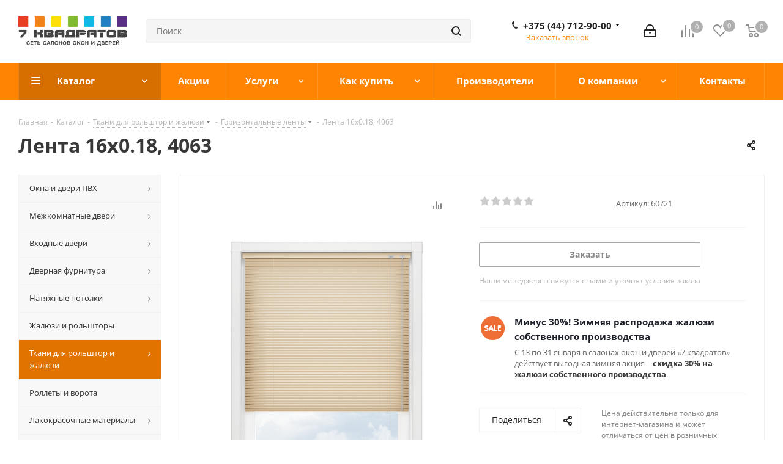

--- FILE ---
content_type: text/html; charset=UTF-8
request_url: https://7kvadratov.by/catalog/tkani/gorizontalnye_lenty/lenta_16x0_18_4063/
body_size: 65475
content:
<!DOCTYPE html>
<html xmlns="http://www.w3.org/1999/xhtml" xml:lang="ru" lang="ru" >
<head><link rel="canonical" href="https://7kvadratov.by/catalog/tkani/gorizontalnye_lenty/lenta_16x0_18_4063/" />

	<!-- Yan dex.Met rika coun ter -->
	<script > (function(m,e,t,r,i,k,a){m[i]=m[i]||function(){(m[i].a=m[i].a||[]).push(arguments)}; m[i].l=1*new Date();k=e.createElement(t),a=e.getElementsByTagName(t)[0],k.async=1,k.src=r,a.parentNode.insertBefore(k,a)}) (window, document, "script", "https://mc.yandex.ru/metrika/tag.js", "ym"); ym(50150053, "init", { clickmap:true, trackLinks:true, accurateTrackBounce:true, webvisor:true, ecommerce:"dataLayer" }); </script> <noscript><div><img data-lazyload class="lazyload" src="[data-uri]" data-src="https://mc.yandex.ru/watch/50150053" style="position:absolute; left:-9999px;" alt="" /></div></noscript>
	<!-- /Yan dex.Me trika coun ter -->
<meta name="google-site-verification" content="gkEAvTxgPnzwH5lSpWZXWEbiVKVqDsKctnkSETkamtY" />
	<!-- Google Tag Manager -->
	<script>(function(w,d,s,l,i){w[l]=w[l]||[];w[l].push({'gtm.start':
	new Date().getTime(),event:'gtm.js'});var f=d.getElementsByTagName(s)[0],
	j=d.createElement(s),dl=l!='dataLayer'?'&l='+l:'';j.async=true;j.src=
	'https://www.googletagmanager.com/gtm.js?id='+i+dl;f.parentNode.insertBefore(j,f);
	})(window,document,'script','dataLayer','GTM-KDJ7NQB');</script>
	<!-- End Google Tag Manager -->

	<!-- Google tag (gtag.js) -->
	<script async src="https://www.googletagmanager.com/gtag/js?id=AW-724325347"></script>
	<script>
	  window.dataLayer = window.dataLayer || [];
	  function gtag(){dataLayer.push(arguments);}
	  gtag('js', new Date());

	  gtag('config', 'AW-724325347');
	</script>
	<!-- End Google tag (gtag.js) -->

	<!-- Google tag (gtag.js) -->
	<script async src="https://www.googletagmanager.com/gtag/js?id=G-MKWHETR3YH">
	</script>
	<script>
	  window.dataLayer = window.dataLayer || [];
	  function gtag(){dataLayer.push(arguments);}
	  gtag('js', new Date());

	  gtag('config', 'G-MKWHETR3YH');
	</script>
	<!-- End Google tag (gtag.js) -->

	<title>Лента 16x0.18, 4063 | Горизонтальные ленты</title>
	<meta name="viewport" content="initial-scale=1.0, width=device-width" />
	<meta name="HandheldFriendly" content="true" />
	<meta name="yes" content="yes" />
	<meta name="apple-mobile-web-app-status-bar-style" content="black" />
	<meta name="SKYPE_TOOLBAR" content="SKYPE_TOOLBAR_PARSER_COMPATIBLE" />
	<meta http-equiv="Content-Type" content="text/html; charset=UTF-8" />
<meta name="keywords" content="купить ткань Лента 16x0.18, 4063, Лента 16x0.18, 4063, Система внутренней солнцезащиты, ткани для горизонтальных лент, лента для горизонтальных жалюзи, купить ленту для горизонтальных жалюзи, лента для горизонтальных жалюзи 5 мм, лента для кассетных горизонтальных жалюзи, лента для жалюзи горизонтальные купить отдельно, пластиковые окна жалюзи, жалюзи на пластиковые окна, структура матовая, цвет персиковый" />
<meta name="description" content="✔️ Купить &amp;quot;Лента 16x0.18, 4063&amp;quot;. У нас большой выбор расцветок и фактур. Прозрачные, затемняющие и светонепроницаемые ткани и материалы. Каталог тканей для рольштор, жалюзи и плиссе в Бобруйске, Жлобине и Глуске. ✔️15 лет на рынке!" />

<link href="https://fonts.googleapis.com/css?family=Open+Sans:300italic,400italic,600italic,700italic,800italic,400,300,500,600,700,800&subset=latin,cyrillic-ext" rel="stylesheet"/>
<link href="/bitrix/css/aspro.next/notice.css?16787859233664" rel="stylesheet"/>
<link href="/bitrix/js/ui/design-tokens/dist/ui.design-tokens.css?171647100526358" rel="stylesheet"/>
<link href="/bitrix/js/ui/fonts/opensans/ui.font.opensans.css?16787859922555" rel="stylesheet"/>
<link href="/bitrix/js/main/popup/dist/main.popup.bundle.css?175051410631694" rel="stylesheet"/>
<link href="/bitrix/cache/css/s1/aspro_next/page_1d1adb41933916ada099a5db76247b06/page_1d1adb41933916ada099a5db76247b06_v1.css?176894350031104" rel="stylesheet"/>
<link href="/bitrix/cache/css/s1/aspro_next/default_f4461f3abca64cd1f2e38a992469f470/default_f4461f3abca64cd1f2e38a992469f470_v1.css?176894350067234" rel="stylesheet"/>
<link href="/bitrix/panel/main/popup.css?167878601522696" rel="stylesheet"/>
<link href="/bitrix/cache/css/s1/aspro_next/template_0970cff353e633f5bea79aec10b905b3/template_0970cff353e633f5bea79aec10b905b3_v1.css?17689435001336655" rel="stylesheet" data-template-style="true"/>
<script>if(!window.BX)window.BX={};if(!window.BX.message)window.BX.message=function(mess){if(typeof mess==='object'){for(let i in mess) {BX.message[i]=mess[i];} return true;}};</script>
<script>(window.BX||top.BX).message({"JS_CORE_LOADING":"Загрузка...","JS_CORE_NO_DATA":"- Нет данных -","JS_CORE_WINDOW_CLOSE":"Закрыть","JS_CORE_WINDOW_EXPAND":"Развернуть","JS_CORE_WINDOW_NARROW":"Свернуть в окно","JS_CORE_WINDOW_SAVE":"Сохранить","JS_CORE_WINDOW_CANCEL":"Отменить","JS_CORE_WINDOW_CONTINUE":"Продолжить","JS_CORE_H":"ч","JS_CORE_M":"м","JS_CORE_S":"с","JSADM_AI_HIDE_EXTRA":"Скрыть лишние","JSADM_AI_ALL_NOTIF":"Показать все","JSADM_AUTH_REQ":"Требуется авторизация!","JS_CORE_WINDOW_AUTH":"Войти","JS_CORE_IMAGE_FULL":"Полный размер"});</script>

<script src="/bitrix/js/main/core/core.js?1768470370537531"></script>

<script>BX.Runtime.registerExtension({"name":"main.core","namespace":"BX","loaded":true});</script>
<script>BX.setJSList(["\/bitrix\/js\/main\/core\/core_ajax.js","\/bitrix\/js\/main\/core\/core_promise.js","\/bitrix\/js\/main\/polyfill\/promise\/js\/promise.js","\/bitrix\/js\/main\/loadext\/loadext.js","\/bitrix\/js\/main\/loadext\/extension.js","\/bitrix\/js\/main\/polyfill\/promise\/js\/promise.js","\/bitrix\/js\/main\/polyfill\/find\/js\/find.js","\/bitrix\/js\/main\/polyfill\/includes\/js\/includes.js","\/bitrix\/js\/main\/polyfill\/matches\/js\/matches.js","\/bitrix\/js\/ui\/polyfill\/closest\/js\/closest.js","\/bitrix\/js\/main\/polyfill\/fill\/main.polyfill.fill.js","\/bitrix\/js\/main\/polyfill\/find\/js\/find.js","\/bitrix\/js\/main\/polyfill\/matches\/js\/matches.js","\/bitrix\/js\/main\/polyfill\/core\/dist\/polyfill.bundle.js","\/bitrix\/js\/main\/core\/core.js","\/bitrix\/js\/main\/polyfill\/intersectionobserver\/js\/intersectionobserver.js","\/bitrix\/js\/main\/lazyload\/dist\/lazyload.bundle.js","\/bitrix\/js\/main\/polyfill\/core\/dist\/polyfill.bundle.js","\/bitrix\/js\/main\/parambag\/dist\/parambag.bundle.js"]);
</script>
<script>BX.Runtime.registerExtension({"name":"ui.dexie","namespace":"BX.DexieExport","loaded":true});</script>
<script>BX.Runtime.registerExtension({"name":"fc","namespace":"window","loaded":true});</script>
<script>BX.Runtime.registerExtension({"name":"pull.protobuf","namespace":"BX","loaded":true});</script>
<script>BX.Runtime.registerExtension({"name":"rest.client","namespace":"window","loaded":true});</script>
<script>(window.BX||top.BX).message({"pull_server_enabled":"Y","pull_config_timestamp":1750152904,"shared_worker_allowed":"Y","pull_guest_mode":"N","pull_guest_user_id":0,"pull_worker_mtime":1744752319});(window.BX||top.BX).message({"PULL_OLD_REVISION":"Для продолжения корректной работы с сайтом необходимо перезагрузить страницу."});</script>
<script>BX.Runtime.registerExtension({"name":"pull.client","namespace":"BX","loaded":true});</script>
<script>BX.Runtime.registerExtension({"name":"pull","namespace":"window","loaded":true});</script>
<script>(window.BX||top.BX).message({"NOTICE_ADDED2CART":"В корзине","NOTICE_CLOSE":"Закрыть","NOTICE_MORE":"и ещё #COUNT# #PRODUCTS#","NOTICE_PRODUCT0":"товаров","NOTICE_PRODUCT1":"товар","NOTICE_PRODUCT2":"товара","NOTICE_ADDED2DELAY":"В отложенных","NOTICE_ADDED2COMPARE":"В сравнении","NOTICE_AUTHORIZED":"Вы успешно авторизовались","NOTICE_REMOVED_FROM_COMPARE":"Удалено из сравнения"});</script>
<script>BX.Runtime.registerExtension({"name":"aspro_notice","namespace":"window","loaded":true});</script>
<script>BX.Runtime.registerExtension({"name":"aspro_phones","namespace":"window","loaded":true});</script>
<script>BX.Runtime.registerExtension({"name":"ui.design-tokens","namespace":"window","loaded":true});</script>
<script>BX.Runtime.registerExtension({"name":"ui.fonts.opensans","namespace":"window","loaded":true});</script>
<script>BX.Runtime.registerExtension({"name":"main.popup","namespace":"BX.Main","loaded":true});</script>
<script>BX.Runtime.registerExtension({"name":"popup","namespace":"window","loaded":true});</script>
<script>BX.Runtime.registerExtension({"name":"main.pageobject","namespace":"BX","loaded":true});</script>
<script>(window.BX||top.BX).message({"JS_CORE_LOADING":"Загрузка...","JS_CORE_NO_DATA":"- Нет данных -","JS_CORE_WINDOW_CLOSE":"Закрыть","JS_CORE_WINDOW_EXPAND":"Развернуть","JS_CORE_WINDOW_NARROW":"Свернуть в окно","JS_CORE_WINDOW_SAVE":"Сохранить","JS_CORE_WINDOW_CANCEL":"Отменить","JS_CORE_WINDOW_CONTINUE":"Продолжить","JS_CORE_H":"ч","JS_CORE_M":"м","JS_CORE_S":"с","JSADM_AI_HIDE_EXTRA":"Скрыть лишние","JSADM_AI_ALL_NOTIF":"Показать все","JSADM_AUTH_REQ":"Требуется авторизация!","JS_CORE_WINDOW_AUTH":"Войти","JS_CORE_IMAGE_FULL":"Полный размер"});</script>
<script>BX.Runtime.registerExtension({"name":"window","namespace":"window","loaded":true});</script>
<script>(window.BX||top.BX).message({"DROP_FILE":"\u003Cspan\u003EНажмите для загрузки\u003C\/span\u003E или перетащите фото (до #COUNT_FILES# файлов, 0.5 мб на файл)"});</script>
<script>BX.Runtime.registerExtension({"name":"aspro_drop","namespace":"window","loaded":true});</script>
<script type="extension/settings" data-extension="currency.currency-core">{"region":"by"}</script>
<script>BX.Runtime.registerExtension({"name":"currency.currency-core","namespace":"BX.Currency","loaded":true});</script>
<script>BX.Runtime.registerExtension({"name":"currency","namespace":"window","loaded":true});</script>
<script>BX.Runtime.registerExtension({"name":"aspro_swiper_init","namespace":"window","loaded":true});</script>
<script>BX.Runtime.registerExtension({"name":"aspro_swiper","namespace":"window","loaded":true});</script>
<script>(window.BX||top.BX).message({"LANGUAGE_ID":"ru","FORMAT_DATE":"DD.MM.YYYY","FORMAT_DATETIME":"DD.MM.YYYY HH:MI:SS","COOKIE_PREFIX":"BITRIX_SM","SERVER_TZ_OFFSET":"10800","UTF_MODE":"Y","SITE_ID":"s1","SITE_DIR":"\/","USER_ID":"","SERVER_TIME":1768978777,"USER_TZ_OFFSET":0,"USER_TZ_AUTO":"Y","bitrix_sessid":"123819ad73344194a241cdfc7dd96b6f"});</script>


<script  src="/bitrix/cache/js/s1/aspro_next/kernel_main/kernel_main_v1.js?1768943526233177"></script>
<script src="/bitrix/js/ui/dexie/dist/dexie.bundle.js?1750514115218847"></script>
<script src="/bitrix/js/main/core/core_frame_cache.js?176847037016019"></script>
<script src="/bitrix/js/pull/protobuf/protobuf.js?1696630701274055"></script>
<script src="/bitrix/js/pull/protobuf/model.js?169663070170928"></script>
<script src="/bitrix/js/rest/client/rest.client.js?167878565417414"></script>
<script src="/bitrix/js/pull/client/pull.client.js?174604552883861"></script>
<script src="/bitrix/js/main/jquery/jquery-2.2.4.min.js?167878597485578"></script>
<script src="/bitrix/js/main/ajax.js?167878563935509"></script>
<script src="/bitrix/js/aspro.next/notice.js?168877752028110"></script>
<script src="/bitrix/js/main/popup/dist/main.popup.bundle.js?1768470370120171"></script>
<script src="/bitrix/js/main/rating.js?169657862416557"></script>
<script src="/bitrix/js/currency/currency-core/dist/currency-core.bundle.js?17176588658800"></script>
<script src="/bitrix/js/currency/core_currency.js?17176588651181"></script>
<script>BX.setJSList(["\/bitrix\/js\/main\/pageobject\/dist\/pageobject.bundle.js","\/bitrix\/js\/main\/core\/core_window.js","\/bitrix\/js\/main\/session.js","\/bitrix\/js\/main\/date\/main.date.js","\/bitrix\/js\/main\/core\/core_date.js","\/bitrix\/js\/main\/utils.js","\/bitrix\/templates\/aspro_next\/components\/bitrix\/catalog\/main\/script.js","\/bitrix\/templates\/aspro_next\/components\/bitrix\/catalog.element\/main\/script.js","\/bitrix\/templates\/aspro_next\/components\/bitrix\/sale.gift.product\/main\/script.js","\/bitrix\/templates\/aspro_next\/components\/bitrix\/sale.gift.main.products\/main\/script.js","\/bitrix\/templates\/aspro_next\/js\/slider.swiper.min.js","\/bitrix\/templates\/aspro_next\/vendor\/js\/carousel\/swiper\/swiper-bundle.min.js","\/bitrix\/templates\/aspro_next\/js\/jquery.history.js","\/bitrix\/templates\/aspro_next\/js\/jquery.actual.min.js","\/bitrix\/templates\/aspro_next\/vendor\/js\/jquery.bxslider.js","\/bitrix\/templates\/aspro_next\/js\/jqModal.js","\/bitrix\/templates\/aspro_next\/vendor\/js\/bootstrap.js","\/bitrix\/templates\/aspro_next\/vendor\/js\/jquery.appear.js","\/bitrix\/templates\/aspro_next\/js\/browser.js","\/bitrix\/templates\/aspro_next\/js\/jquery.fancybox.js","\/bitrix\/templates\/aspro_next\/js\/jquery.flexslider.js","\/bitrix\/templates\/aspro_next\/vendor\/js\/moment.min.js","\/bitrix\/templates\/aspro_next\/vendor\/js\/footable.js","\/bitrix\/templates\/aspro_next\/vendor\/js\/jquery.menu-aim.js","\/bitrix\/templates\/aspro_next\/vendor\/js\/velocity\/velocity.js","\/bitrix\/templates\/aspro_next\/vendor\/js\/velocity\/velocity.ui.js","\/bitrix\/templates\/aspro_next\/vendor\/js\/lazysizes.min.js","\/bitrix\/templates\/aspro_next\/js\/jquery.validate.min.js","\/bitrix\/templates\/aspro_next\/js\/jquery.inputmask.bundle.min.js","\/bitrix\/templates\/aspro_next\/js\/jquery.uniform.min.js","\/bitrix\/templates\/aspro_next\/js\/jquery.easing.1.3.js","\/bitrix\/templates\/aspro_next\/js\/equalize.min.js","\/bitrix\/templates\/aspro_next\/js\/jquery.alphanumeric.js","\/bitrix\/templates\/aspro_next\/js\/jquery.cookie.js","\/bitrix\/templates\/aspro_next\/js\/jquery.plugin.min.js","\/bitrix\/templates\/aspro_next\/js\/jquery.countdown.min.js","\/bitrix\/templates\/aspro_next\/js\/jquery.countdown-ru.js","\/bitrix\/templates\/aspro_next\/js\/jquery.ikSelect.js","\/bitrix\/templates\/aspro_next\/js\/jquery.mobile.custom.touch.min.js","\/bitrix\/templates\/aspro_next\/js\/jquery.dotdotdot.js","\/bitrix\/templates\/aspro_next\/js\/rating_likes.js","\/bitrix\/templates\/aspro_next\/js\/blocks\/blocks.js","\/bitrix\/templates\/aspro_next\/js\/blocks\/controls.js","\/bitrix\/templates\/aspro_next\/js\/video_banner.js","\/bitrix\/templates\/aspro_next\/js\/main.js","\/bitrix\/templates\/aspro_next\/js\/jquery.mCustomScrollbar.min.js","\/bitrix\/components\/bitrix\/search.title\/script.js","\/bitrix\/templates\/aspro_next\/components\/bitrix\/search.title\/corp\/script.js","\/bitrix\/templates\/aspro_next\/js\/phones.min.js","\/bitrix\/templates\/aspro_next\/components\/bitrix\/menu\/left_front_catalog\/script.js","\/bitrix\/templates\/aspro_next\/components\/bitrix\/subscribe.form\/main\/script.js","\/bitrix\/templates\/aspro_next\/components\/bitrix\/search.title\/fixed\/script.js","\/bitrix\/components\/aspro\/marketing.popup.next\/templates\/.default\/script.js","\/bitrix\/templates\/aspro_next\/js\/custom.js","\/bitrix\/templates\/aspro_next\/components\/bitrix\/catalog.comments\/catalog\/script.js","\/bitrix\/templates\/aspro_next\/js\/drop.js","\/bitrix\/components\/aspro\/catalog.viewed.next\/templates\/main_horizontal\/script.js"]);</script>
<script>BX.setCSSList(["\/bitrix\/templates\/aspro_next\/components\/bitrix\/catalog\/main\/style.css","\/bitrix\/templates\/aspro_next\/components\/bitrix\/sale.gift.main.products\/main\/style.css","\/bitrix\/templates\/aspro_next\/vendor\/css\/carousel\/swiper\/swiper-bundle.min.css","\/bitrix\/templates\/aspro_next\/css\/slider.swiper.min.css","\/bitrix\/templates\/aspro_next\/css\/slider.min.css","\/bitrix\/templates\/aspro_next\/vendor\/css\/bootstrap.css","\/bitrix\/templates\/aspro_next\/css\/jquery.fancybox.css","\/bitrix\/templates\/aspro_next\/css\/styles.css","\/bitrix\/templates\/aspro_next\/css\/animation\/animation_ext.css","\/bitrix\/templates\/aspro_next\/vendor\/css\/footable.standalone.min.css","\/bitrix\/templates\/aspro_next\/css\/h1-bold.css","\/bitrix\/templates\/aspro_next\/css\/blocks\/blocks.css","\/bitrix\/templates\/aspro_next\/css\/blocks\/flexbox.css","\/bitrix\/templates\/aspro_next\/ajax\/ajax.css","\/bitrix\/templates\/aspro_next\/css\/jquery.mCustomScrollbar.min.css","\/bitrix\/templates\/aspro_next\/css\/phones.min.css","\/bitrix\/components\/aspro\/marketing.popup.next\/templates\/.default\/style.css","\/bitrix\/templates\/aspro_next\/styles.css","\/bitrix\/templates\/aspro_next\/template_styles.css","\/bitrix\/templates\/aspro_next\/css\/media.css","\/bitrix\/templates\/aspro_next\/vendor\/fonts\/font-awesome\/css\/font-awesome.min.css","\/bitrix\/templates\/aspro_next\/css\/print.css","\/bitrix\/templates\/aspro_next\/css\/form.css","\/bitrix\/templates\/aspro_next\/themes\/custom_s1\/theme.css","\/bitrix\/templates\/aspro_next\/bg_color\/light\/bgcolors.css","\/bitrix\/templates\/aspro_next\/css\/width-3.css","\/bitrix\/templates\/aspro_next\/css\/font-1.css","\/bitrix\/templates\/aspro_next\/css\/custom.css","\/bitrix\/templates\/aspro_next\/components\/bitrix\/catalog.comments\/catalog\/style.css","\/bitrix\/templates\/aspro_next\/css\/drop.css","\/bitrix\/components\/bitrix\/blog\/templates\/.default\/style.css","\/bitrix\/components\/bitrix\/blog\/templates\/.default\/themes\/green\/style.css","\/bitrix\/components\/bitrix\/rating.vote\/templates\/standart_text\/style.css"]);</script>
<script>
					(function () {
						"use strict";

						var counter = function ()
						{
							var cookie = (function (name) {
								var parts = ("; " + document.cookie).split("; " + name + "=");
								if (parts.length == 2) {
									try {return JSON.parse(decodeURIComponent(parts.pop().split(";").shift()));}
									catch (e) {}
								}
							})("BITRIX_CONVERSION_CONTEXT_s1");

							if (cookie && cookie.EXPIRE >= BX.message("SERVER_TIME"))
								return;

							var request = new XMLHttpRequest();
							request.open("POST", "/bitrix/tools/conversion/ajax_counter.php", true);
							request.setRequestHeader("Content-type", "application/x-www-form-urlencoded");
							request.send(
								"SITE_ID="+encodeURIComponent("s1")+
								"&sessid="+encodeURIComponent(BX.bitrix_sessid())+
								"&HTTP_REFERER="+encodeURIComponent(document.referrer)
							);
						};

						if (window.frameRequestStart === true)
							BX.addCustomEvent("onFrameDataReceived", counter);
						else
							BX.ready(counter);
					})();
				</script>
<script>BX.message({'PHONE':'Телефон','FAST_VIEW':'Быстрый просмотр','TABLES_SIZE_TITLE':'Подбор размера','SOCIAL':'Социальные сети','DESCRIPTION':'Описание магазина','ITEMS':'Товары','LOGO':'Логотип','REGISTER_INCLUDE_AREA':'Текст о регистрации','AUTH_INCLUDE_AREA':'Текст об авторизации','FRONT_IMG':'Изображение компании','EMPTY_CART':'пуста','CATALOG_VIEW_MORE':'... Показать все','CATALOG_VIEW_LESS':'... Свернуть','JS_REQUIRED':'Заполните это поле','JS_FORMAT':'Неверный формат','JS_FILE_EXT':'Недопустимое расширение файла','JS_PASSWORD_COPY':'Пароли не совпадают','JS_PASSWORD_LENGTH':'Минимум 6 символов','JS_ERROR':'Неверно заполнено поле','JS_FILE_SIZE':'Максимальный размер 5мб','JS_FILE_BUTTON_NAME':'Выберите файл','JS_FILE_DEFAULT':'Файл не найден','JS_DATE':'Некорректная дата','JS_DATETIME':'Некорректная дата/время','JS_REQUIRED_LICENSES':'Согласитесь с условиями','JS_REQUIRED_OFFER':'Согласитесь с условиями','LICENSE_PROP':'Согласие на обработку персональных данных','LOGIN_LEN':'Введите минимум {0} символа','FANCY_CLOSE':'Закрыть','FANCY_NEXT':'Следующий','FANCY_PREV':'Предыдущий','TOP_AUTH_REGISTER':'Регистрация','CALLBACK':'Заказать звонок','S_CALLBACK':'Заказать звонок','UNTIL_AKC':'До конца акции','TITLE_QUANTITY_BLOCK':'Остаток','TITLE_QUANTITY':'шт.','TOTAL_SUMM_ITEM':'Общая стоимость ','SUBSCRIBE_SUCCESS':'Вы успешно подписались','RECAPTCHA_TEXT':'Подтвердите, что вы не робот','JS_RECAPTCHA_ERROR':'Пройдите проверку','COUNTDOWN_SEC':'сек.','COUNTDOWN_MIN':'мин.','COUNTDOWN_HOUR':'час.','COUNTDOWN_DAY0':'дней','COUNTDOWN_DAY1':'день','COUNTDOWN_DAY2':'дня','COUNTDOWN_WEAK0':'Недель','COUNTDOWN_WEAK1':'Неделя','COUNTDOWN_WEAK2':'Недели','COUNTDOWN_MONTH0':'Месяцев','COUNTDOWN_MONTH1':'Месяц','COUNTDOWN_MONTH2':'Месяца','COUNTDOWN_YEAR0':'Лет','COUNTDOWN_YEAR1':'Год','COUNTDOWN_YEAR2':'Года','CATALOG_PARTIAL_BASKET_PROPERTIES_ERROR':'Заполнены не все свойства у добавляемого товара','CATALOG_EMPTY_BASKET_PROPERTIES_ERROR':'Выберите свойства товара, добавляемые в корзину в параметрах компонента','CATALOG_ELEMENT_NOT_FOUND':'Элемент не найден','ERROR_ADD2BASKET':'Ошибка добавления товара в корзину','CATALOG_SUCCESSFUL_ADD_TO_BASKET':'Успешное добавление товара в корзину','ERROR_BASKET_TITLE':'Ошибка корзины','ERROR_BASKET_PROP_TITLE':'Выберите свойства, добавляемые в корзину','ERROR_BASKET_BUTTON':'Выбрать','BASKET_TOP':'Корзина в шапке','ERROR_ADD_DELAY_ITEM':'Ошибка отложенной корзины','VIEWED_TITLE':'Ранее вы смотрели','VIEWED_BEFORE':'Ранее вы смотрели','BEST_TITLE':'Лучшие предложения','CT_BST_SEARCH_BUTTON':'Поиск','CT_BST_SEARCH2_BUTTON':'Найти','BASKET_PRINT_BUTTON':'Распечатать','BASKET_CLEAR_ALL_BUTTON':'Очистить','BASKET_QUICK_ORDER_BUTTON':'Быстрый заказ','BASKET_CONTINUE_BUTTON':'Продолжить покупки','BASKET_ORDER_BUTTON':'Оформить заказ','SHARE_BUTTON':'Поделиться','BASKET_CHANGE_TITLE':'Ваш заказ','BASKET_CHANGE_LINK':'Изменить','MORE_INFO_SKU':'Подробнее','MORE_BUY_SKU':'Купить','FROM':'от','BEFORE':'до','TITLE_BLOCK_VIEWED_NAME':'Ранее вы смотрели','T_BASKET':'Корзина','FILTER_EXPAND_VALUES':'Показать все','FILTER_HIDE_VALUES':'Свернуть','FULL_ORDER':'Полный заказ','CUSTOM_COLOR_CHOOSE':'Выбрать','CUSTOM_COLOR_CANCEL':'Отмена','S_MOBILE_MENU':'Меню','NEXT_T_MENU_BACK':'Назад','NEXT_T_MENU_CALLBACK':'Обратная связь','NEXT_T_MENU_CONTACTS_TITLE':'Будьте на связи','SEARCH_TITLE':'Поиск','SOCIAL_TITLE':'Оставайтесь на связи','HEADER_SCHEDULE':'Время работы','SEO_TEXT':'SEO описание','COMPANY_IMG':'Картинка компании','COMPANY_TEXT':'Описание компании','CONFIG_SAVE_SUCCESS':'Настройки сохранены','CONFIG_SAVE_FAIL':'Ошибка сохранения настроек','ITEM_ECONOMY':'Экономия','ITEM_ARTICLE':'Артикул: ','JS_FORMAT_ORDER':'имеет неверный формат','JS_BASKET_COUNT_TITLE':'В корзине товаров на SUMM','POPUP_VIDEO':'Видео','POPUP_GIFT_TEXT':'Нашли что-то особенное? Намекните другу о подарке!','ORDER_FIO_LABEL':'Ф.И.О.','ORDER_PHONE_LABEL':'Телефон','ORDER_REGISTER_BUTTON':'Регистрация','FILTER_HELPER_VALUES':' знач.','FILTER_HELPER_TITLE':'Фильтр:'})</script>
<link rel="icon" href="/favicon.ico" type="image/x-icon">
<script>window.lazySizesConfig = window.lazySizesConfig || {};lazySizesConfig.loadMode = 2;lazySizesConfig.expand = 100;lazySizesConfig.expFactor = 1;lazySizesConfig.hFac = 0.1;</script>
<link rel="shortcut icon" href="/favicon.svg" type="image/svg+xml" />
<link rel="apple-touch-icon" sizes="180x180" href="/upload/CNext/6ad/kuktuy1logx8g172l4l671e3yya4keqt.png" />
<style>html {--border-radius:8px;--theme-base-color:#ff8401;--theme-base-color-hue:31;--theme-base-color-saturation:100%;--theme-base-color-lightness:50%;--theme-base-opacity-color:#ff84011a;--theme-more-color:#ff8401;--theme-more-color-hue:31;--theme-more-color-saturation:100%;--theme-more-color-lightness:50%;--theme-lightness-hover-diff:6%;}</style>
<meta property="og:description" content="✔️ Купить &quot;Лента 16x0.18, 4063&quot;. У нас большой выбор расцветок и фактур. Прозрачные, затемняющие и светонепроницаемые ткани и материалы. Каталог тканей для рольштор, жалюзи и плиссе в Бобруйске, Жлобине и Глуске. ✔️15 лет на рынке!" />
<meta property="og:image" content="https://7kvadratov.by:443/upload/iblock/c97/mewcw8u983b9aqqep0c6zssnnl5tpiy0.png" />
<link rel="image_src" href="https://7kvadratov.by:443/upload/iblock/c97/mewcw8u983b9aqqep0c6zssnnl5tpiy0.png"  />
<meta property="og:title" content="Лента 16x0.18, 4063 | Горизонтальные ленты" />
<meta property="og:type" content="website" />
<meta property="og:url" content="https://7kvadratov.by:443/catalog/tkani/gorizontalnye_lenty/lenta_16x0_18_4063/" />



<script  src="/bitrix/cache/js/s1/aspro_next/template_f5e3c2ae79fde6a03c2f95eaf2ead26d/template_f5e3c2ae79fde6a03c2f95eaf2ead26d_v1.js?17689435001275934"></script>
<script  src="/bitrix/cache/js/s1/aspro_next/page_18f6b8d56b2e3cca490d1eca6a0ee819/page_18f6b8d56b2e3cca490d1eca6a0ee819_v1.js?1768943500359156"></script>
<script  src="/bitrix/cache/js/s1/aspro_next/default_06798e365ec425dd6e01aaeca8c44c73/default_06798e365ec425dd6e01aaeca8c44c73_v1.js?176894350019210"></script>
<script  src="/bitrix/cache/js/s1/aspro_next/default_3d5dcdc68974d34027859ce4a5638c26/default_3d5dcdc68974d34027859ce4a5638c26_v1.js?17689435005063"></script>

			</head>
<body class=" site_s1 fill_bg_n" id="main">

	<!-- Google Tag Manager (noscript) -->
	<noscript><iframe src="https://www.googletagmanager.com/ns.html?id=GTM-KDJ7NQB"
	height="0" width="0" style="display:none;visibility:hidden"></iframe></noscript>
	<!-- End Google Tag Manager (noscript) -->

	<div id="panel"></div>
	
	<!--'start_frame_cache_WIklcT'-->
<!--'end_frame_cache_WIklcT'-->				<!--'start_frame_cache_basketitems-component-block'-->												<div id="ajax_basket"></div>
					<!--'end_frame_cache_basketitems-component-block'-->						
		
		<script>
					window.onload=function(){
				window.dataLayer = window.dataLayer || [];
			}
				BX.message({'MIN_ORDER_PRICE_TEXT':'<b>Минимальная сумма заказа #PRICE#<\/b><br/>Пожалуйста, добавьте еще товаров в корзину','LICENSES_TEXT':'Я согласен на <a href=\"/include/licenses_detail.php\" target=\"_blank\">обработку персональных данных<\/a>'});

		var arNextOptions = ({
			"SITE_DIR" : "/",
			"SITE_ID" : "s1",
			"SITE_ADDRESS" : "7kvadratov.by",
			"FORM" : ({
				"ASK_FORM_ID" : "ASK",
				"SERVICES_FORM_ID" : "SERVICES",
				"FEEDBACK_FORM_ID" : "FEEDBACK",
				"CALLBACK_FORM_ID" : "CALLBACK",
				"RESUME_FORM_ID" : "RESUME",
				"TOORDER_FORM_ID" : "TOORDER"
			}),
			"PAGES" : ({
				"FRONT_PAGE" : "",
				"BASKET_PAGE" : "",
				"ORDER_PAGE" : "",
				"PERSONAL_PAGE" : "",
				"CATALOG_PAGE" : "1",
				"CATALOG_PAGE_URL" : "/catalog/",
				"BASKET_PAGE_URL" : "/basket/",
				"COMPARE_PAGE_URL" : "/catalog/compare.php",
			}),
			"PRICES" : ({
				"MIN_PRICE" : "1",
			}),
			"THEME" : ({
				'THEME_SWITCHER' : 'N',
				'BASE_COLOR' : 'CUSTOM',
				'BASE_COLOR_CUSTOM' : 'ff8401',
				'TOP_MENU' : '',
				'TOP_MENU_FIXED' : 'Y',
				'COLORED_LOGO' : 'N',
				'SIDE_MENU' : 'LEFT',
				'SCROLLTOTOP_TYPE' : 'ROUND_COLOR',
				'SCROLLTOTOP_POSITION' : 'PADDING',
				'SCROLLTOTOP_POSITION_RIGHT'  : '',
				'SCROLLTOTOP_POSITION_BOTTOM' : '',
				'USE_LAZY_LOAD' : 'Y',
				'CAPTCHA_FORM_TYPE' : '',
				'ONE_CLICK_BUY_CAPTCHA' : 'N',
				'PHONE_MASK' : '+375 (99) 999-99-99',
				'VALIDATE_PHONE_MASK' : '^[+][0-9]{3} [(][0-9]{2}[)] [0-9]{3}[-][0-9]{2}[-][0-9]{2}$',
				'DATE_MASK' : 'd.m.y',
				'DATE_PLACEHOLDER' : 'дд.мм.гггг',
				'VALIDATE_DATE_MASK' : '^[0-9]{1,2}\.[0-9]{1,2}\.[0-9]{4}$',
				'DATETIME_MASK' : 'd.m.y h:s',
				'DATETIME_PLACEHOLDER' : 'дд.мм.гггг чч:мм',
				'VALIDATE_DATETIME_MASK' : '^[0-9]{1,2}\.[0-9]{1,2}\.[0-9]{4} [0-9]{1,2}\:[0-9]{1,2}$',
				'VALIDATE_FILE_EXT' : 'png|jpg|jpeg|gif|doc|docx|xls|xlsx|txt|pdf|odt|rtf',
				'BANNER_WIDTH' : '',
				'BIGBANNER_ANIMATIONTYPE' : 'SLIDE_HORIZONTAL',
				'BIGBANNER_SLIDESSHOWSPEED' : '5000',
				'BIGBANNER_ANIMATIONSPEED' : '600',
				'PARTNERSBANNER_SLIDESSHOWSPEED' : '5000',
				'PARTNERSBANNER_ANIMATIONSPEED' : '600',
				'ORDER_BASKET_VIEW' : 'NORMAL',
				'SHOW_BASKET_PRINT' : 'Y',
				"SHOW_ONECLICKBUY_ON_BASKET_PAGE" : 'Y',
				'SHOW_LICENCE' : 'Y',				
				'LICENCE_CHECKED' : 'N',
				'SHOW_OFFER' : 'N',
				'OFFER_CHECKED' : 'N',
				'LOGIN_EQUAL_EMAIL' : 'Y',
				'PERSONAL_ONEFIO' : 'Y',
				'PERSONAL_PAGE_URL' : '/personal/',
				'SHOW_TOTAL_SUMM' : 'N',
				'SHOW_TOTAL_SUMM_TYPE' : 'CHANGE',
				'CHANGE_TITLE_ITEM' : 'N',
				'CHANGE_TITLE_ITEM_DETAIL' : 'N',
				'DISCOUNT_PRICE' : '',
				'STORES' : '',
				'STORES_SOURCE' : 'IBLOCK',
				'TYPE_SKU' : 'TYPE_1',
				'MENU_POSITION' : 'LINE',
				'MENU_TYPE_VIEW' : 'HOVER',
				'DETAIL_PICTURE_MODE' : 'POPUP',
				'PAGE_WIDTH' : '3',
				'PAGE_CONTACTS' : '3',
				'HEADER_TYPE' : '5',
				'REGIONALITY_SEARCH_ROW' : 'N',
				'HEADER_TOP_LINE' : '',
				'HEADER_FIXED' : '2',
				'HEADER_MOBILE' : '1',
				'HEADER_MOBILE_MENU' : '1',
				'HEADER_MOBILE_MENU_SHOW_TYPE' : '',
				'TYPE_SEARCH' : 'fixed',
				'PAGE_TITLE' : '1',
				'INDEX_TYPE' : 'index2',
				'FOOTER_TYPE' : '1',
				'PRINT_BUTTON' : 'N',
				'EXPRESSION_FOR_PRINT_PAGE' : 'Версия для печати',
				'EXPRESSION_FOR_FAST_VIEW' : 'Быстрый просмотр',
				'FILTER_VIEW' : 'VERTICAL',
				'YA_GOALS' : 'Y',
				'YA_COUNTER_ID' : '50150053',
				'USE_FORMS_GOALS' : 'SINGLE',
				'USE_SALE_GOALS' : '',
				'USE_DEBUG_GOALS' : 'N',
				'SHOW_HEADER_GOODS' : 'Y',
				'INSTAGRAMM_INDEX' : 'Y',
				'USE_PHONE_AUTH': 'N',
				'MOBILE_CATALOG_LIST_ELEMENTS_COMPACT': 'Y',
				'NLO_MENU': 'N',
				'USE_FAST_VIEW_PAGE_DETAIL': 'Y',
			}),
			"PRESETS": [{'ID':'968','TITLE':'Тип 1','DESCRIPTION':'','IMG':'/bitrix/images/aspro.next/themes/preset968_1544181424.png','OPTIONS':{'THEME_SWITCHER':'Y','BASE_COLOR':'9','BASE_COLOR_CUSTOM':'1976d2','SHOW_BG_BLOCK':'N','COLORED_LOGO':'Y','PAGE_WIDTH':'3','FONT_STYLE':'2','MENU_COLOR':'COLORED','LEFT_BLOCK':'1','SIDE_MENU':'LEFT','H1_STYLE':'2','TYPE_SEARCH':'fixed','PAGE_TITLE':'1','HOVER_TYPE_IMG':'shine','SHOW_LICENCE':'Y','MAX_DEPTH_MENU':'3','HIDE_SITE_NAME_TITLE':'Y','SHOW_CALLBACK':'Y','PRINT_BUTTON':'N','USE_GOOGLE_RECAPTCHA':'N','GOOGLE_RECAPTCHA_SHOW_LOGO':'Y','HIDDEN_CAPTCHA':'Y','INSTAGRAMM_WIDE_BLOCK':'N','BIGBANNER_HIDEONNARROW':'N','INDEX_TYPE':{'VALUE':'index1','SUB_PARAMS':{'TIZERS':'Y','CATALOG_SECTIONS':'Y','CATALOG_TAB':'Y','MIDDLE_ADV':'Y','SALE':'Y','BLOG':'Y','BOTTOM_BANNERS':'Y','COMPANY_TEXT':'Y','BRANDS':'Y','INSTAGRAMM':'Y'}},'FRONT_PAGE_BRANDS':'brands_slider','FRONT_PAGE_SECTIONS':'front_sections_only','TOP_MENU_FIXED':'Y','HEADER_TYPE':'1','USE_REGIONALITY':'Y','FILTER_VIEW':'COMPACT','SEARCH_VIEW_TYPE':'with_filter','USE_FAST_VIEW_PAGE_DETAIL':'fast_view_1','SHOW_TOTAL_SUMM':'Y','CHANGE_TITLE_ITEM':'N','VIEW_TYPE_HIGHLOAD_PROP':'N','SHOW_HEADER_GOODS':'Y','SEARCH_HIDE_NOT_AVAILABLE':'N','LEFT_BLOCK_CATALOG_ICONS':'N','SHOW_CATALOG_SECTIONS_ICONS':'Y','LEFT_BLOCK_CATALOG_DETAIL':'Y','CATALOG_COMPARE':'Y','CATALOG_PAGE_DETAIL':'element_1','SHOW_BREADCRUMBS_CATALOG_SUBSECTIONS':'Y','SHOW_BREADCRUMBS_CATALOG_CHAIN':'H1','TYPE_SKU':'TYPE_1','DETAIL_PICTURE_MODE':'POPUP','MENU_POSITION':'LINE','MENU_TYPE_VIEW':'HOVER','VIEWED_TYPE':'LOCAL','VIEWED_TEMPLATE':'HORIZONTAL','USE_WORD_EXPRESSION':'Y','ORDER_BASKET_VIEW':'FLY','ORDER_BASKET_COLOR':'DARK','SHOW_BASKET_ONADDTOCART':'Y','SHOW_BASKET_PRINT':'Y','SHOW_BASKET_ON_PAGES':'N','USE_PRODUCT_QUANTITY_LIST':'Y','USE_PRODUCT_QUANTITY_DETAIL':'Y','ONE_CLICK_BUY_CAPTCHA':'N','SHOW_ONECLICKBUY_ON_BASKET_PAGE':'Y','ONECLICKBUY_SHOW_DELIVERY_NOTE':'N','PAGE_CONTACTS':'3','CONTACTS_USE_FEEDBACK':'Y','CONTACTS_USE_MAP':'Y','BLOG_PAGE':'list_elements_2','PROJECTS_PAGE':'list_elements_2','NEWS_PAGE':'list_elements_3','STAFF_PAGE':'list_elements_1','PARTNERS_PAGE':'list_elements_3','PARTNERS_PAGE_DETAIL':'element_4','VACANCY_PAGE':'list_elements_1','LICENSES_PAGE':'list_elements_2','FOOTER_TYPE':'4','ADV_TOP_HEADER':'N','ADV_TOP_UNDERHEADER':'N','ADV_SIDE':'Y','ADV_CONTENT_TOP':'N','ADV_CONTENT_BOTTOM':'N','ADV_FOOTER':'N','HEADER_MOBILE_FIXED':'Y','HEADER_MOBILE':'1','HEADER_MOBILE_MENU':'1','HEADER_MOBILE_MENU_OPEN':'1','PERSONAL_ONEFIO':'Y','LOGIN_EQUAL_EMAIL':'Y','YA_GOALS':'N','YANDEX_ECOMERCE':'N','GOOGLE_ECOMERCE':'N'}},{'ID':'221','TITLE':'Тип 2','DESCRIPTION':'','IMG':'/bitrix/images/aspro.next/themes/preset221_1544181431.png','OPTIONS':{'THEME_SWITCHER':'Y','BASE_COLOR':'11','BASE_COLOR_CUSTOM':'107bb1','SHOW_BG_BLOCK':'N','COLORED_LOGO':'Y','PAGE_WIDTH':'2','FONT_STYLE':'8','MENU_COLOR':'LIGHT','LEFT_BLOCK':'2','SIDE_MENU':'LEFT','H1_STYLE':'2','TYPE_SEARCH':'fixed','PAGE_TITLE':'1','HOVER_TYPE_IMG':'shine','SHOW_LICENCE':'Y','MAX_DEPTH_MENU':'4','HIDE_SITE_NAME_TITLE':'Y','SHOW_CALLBACK':'Y','PRINT_BUTTON':'N','USE_GOOGLE_RECAPTCHA':'N','GOOGLE_RECAPTCHA_SHOW_LOGO':'Y','HIDDEN_CAPTCHA':'Y','INSTAGRAMM_WIDE_BLOCK':'N','BIGBANNER_HIDEONNARROW':'N','INDEX_TYPE':{'VALUE':'index3','SUB_PARAMS':{'TOP_ADV_BOTTOM_BANNER':'Y','FLOAT_BANNER':'Y','CATALOG_SECTIONS':'Y','CATALOG_TAB':'Y','TIZERS':'Y','SALE':'Y','BOTTOM_BANNERS':'Y','COMPANY_TEXT':'Y','BRANDS':'Y','INSTAGRAMM':'N'}},'FRONT_PAGE_BRANDS':'brands_slider','FRONT_PAGE_SECTIONS':'front_sections_with_childs','TOP_MENU_FIXED':'Y','HEADER_TYPE':'2','USE_REGIONALITY':'Y','FILTER_VIEW':'VERTICAL','SEARCH_VIEW_TYPE':'with_filter','USE_FAST_VIEW_PAGE_DETAIL':'fast_view_1','SHOW_TOTAL_SUMM':'Y','CHANGE_TITLE_ITEM':'N','VIEW_TYPE_HIGHLOAD_PROP':'N','SHOW_HEADER_GOODS':'Y','SEARCH_HIDE_NOT_AVAILABLE':'N','LEFT_BLOCK_CATALOG_ICONS':'N','SHOW_CATALOG_SECTIONS_ICONS':'Y','LEFT_BLOCK_CATALOG_DETAIL':'Y','CATALOG_COMPARE':'Y','CATALOG_PAGE_DETAIL':'element_3','SHOW_BREADCRUMBS_CATALOG_SUBSECTIONS':'Y','SHOW_BREADCRUMBS_CATALOG_CHAIN':'H1','TYPE_SKU':'TYPE_1','DETAIL_PICTURE_MODE':'POPUP','MENU_POSITION':'LINE','MENU_TYPE_VIEW':'HOVER','VIEWED_TYPE':'LOCAL','VIEWED_TEMPLATE':'HORIZONTAL','USE_WORD_EXPRESSION':'Y','ORDER_BASKET_VIEW':'NORMAL','ORDER_BASKET_COLOR':'DARK','SHOW_BASKET_ONADDTOCART':'Y','SHOW_BASKET_PRINT':'Y','SHOW_BASKET_ON_PAGES':'N','USE_PRODUCT_QUANTITY_LIST':'Y','USE_PRODUCT_QUANTITY_DETAIL':'Y','ONE_CLICK_BUY_CAPTCHA':'N','SHOW_ONECLICKBUY_ON_BASKET_PAGE':'Y','ONECLICKBUY_SHOW_DELIVERY_NOTE':'N','PAGE_CONTACTS':'3','CONTACTS_USE_FEEDBACK':'Y','CONTACTS_USE_MAP':'Y','BLOG_PAGE':'list_elements_2','PROJECTS_PAGE':'list_elements_2','NEWS_PAGE':'list_elements_3','STAFF_PAGE':'list_elements_1','PARTNERS_PAGE':'list_elements_3','PARTNERS_PAGE_DETAIL':'element_4','VACANCY_PAGE':'list_elements_1','LICENSES_PAGE':'list_elements_2','FOOTER_TYPE':'1','ADV_TOP_HEADER':'N','ADV_TOP_UNDERHEADER':'N','ADV_SIDE':'Y','ADV_CONTENT_TOP':'N','ADV_CONTENT_BOTTOM':'N','ADV_FOOTER':'N','HEADER_MOBILE_FIXED':'Y','HEADER_MOBILE':'1','HEADER_MOBILE_MENU':'1','HEADER_MOBILE_MENU_OPEN':'1','PERSONAL_ONEFIO':'Y','LOGIN_EQUAL_EMAIL':'Y','YA_GOALS':'N','YANDEX_ECOMERCE':'N','GOOGLE_ECOMERCE':'N'}},{'ID':'215','TITLE':'Тип 3','DESCRIPTION':'','IMG':'/bitrix/images/aspro.next/themes/preset215_1544181438.png','OPTIONS':{'THEME_SWITCHER':'Y','BASE_COLOR':'16','BASE_COLOR_CUSTOM':'188b30','SHOW_BG_BLOCK':'N','COLORED_LOGO':'Y','PAGE_WIDTH':'3','FONT_STYLE':'8','MENU_COLOR':'LIGHT','LEFT_BLOCK':'3','SIDE_MENU':'LEFT','H1_STYLE':'2','TYPE_SEARCH':'fixed','PAGE_TITLE':'1','HOVER_TYPE_IMG':'shine','SHOW_LICENCE':'Y','MAX_DEPTH_MENU':'4','HIDE_SITE_NAME_TITLE':'Y','SHOW_CALLBACK':'Y','PRINT_BUTTON':'N','USE_GOOGLE_RECAPTCHA':'N','GOOGLE_RECAPTCHA_SHOW_LOGO':'Y','HIDDEN_CAPTCHA':'Y','INSTAGRAMM_WIDE_BLOCK':'N','BIGBANNER_HIDEONNARROW':'N','INDEX_TYPE':{'VALUE':'index2','SUB_PARAMS':[]},'FRONT_PAGE_BRANDS':'brands_list','FRONT_PAGE_SECTIONS':'front_sections_with_childs','TOP_MENU_FIXED':'Y','HEADER_TYPE':'2','USE_REGIONALITY':'Y','FILTER_VIEW':'VERTICAL','SEARCH_VIEW_TYPE':'with_filter','USE_FAST_VIEW_PAGE_DETAIL':'fast_view_1','SHOW_TOTAL_SUMM':'Y','CHANGE_TITLE_ITEM':'N','VIEW_TYPE_HIGHLOAD_PROP':'N','SHOW_HEADER_GOODS':'Y','SEARCH_HIDE_NOT_AVAILABLE':'N','LEFT_BLOCK_CATALOG_ICONS':'N','SHOW_CATALOG_SECTIONS_ICONS':'Y','LEFT_BLOCK_CATALOG_DETAIL':'Y','CATALOG_COMPARE':'Y','CATALOG_PAGE_DETAIL':'element_4','SHOW_BREADCRUMBS_CATALOG_SUBSECTIONS':'Y','SHOW_BREADCRUMBS_CATALOG_CHAIN':'H1','TYPE_SKU':'TYPE_1','DETAIL_PICTURE_MODE':'POPUP','MENU_POSITION':'LINE','MENU_TYPE_VIEW':'HOVER','VIEWED_TYPE':'LOCAL','VIEWED_TEMPLATE':'HORIZONTAL','USE_WORD_EXPRESSION':'Y','ORDER_BASKET_VIEW':'NORMAL','ORDER_BASKET_COLOR':'DARK','SHOW_BASKET_ONADDTOCART':'Y','SHOW_BASKET_PRINT':'Y','SHOW_BASKET_ON_PAGES':'N','USE_PRODUCT_QUANTITY_LIST':'Y','USE_PRODUCT_QUANTITY_DETAIL':'Y','ONE_CLICK_BUY_CAPTCHA':'N','SHOW_ONECLICKBUY_ON_BASKET_PAGE':'Y','ONECLICKBUY_SHOW_DELIVERY_NOTE':'N','PAGE_CONTACTS':'3','CONTACTS_USE_FEEDBACK':'Y','CONTACTS_USE_MAP':'Y','BLOG_PAGE':'list_elements_2','PROJECTS_PAGE':'list_elements_2','NEWS_PAGE':'list_elements_3','STAFF_PAGE':'list_elements_1','PARTNERS_PAGE':'list_elements_3','PARTNERS_PAGE_DETAIL':'element_4','VACANCY_PAGE':'list_elements_1','LICENSES_PAGE':'list_elements_2','FOOTER_TYPE':'1','ADV_TOP_HEADER':'N','ADV_TOP_UNDERHEADER':'N','ADV_SIDE':'Y','ADV_CONTENT_TOP':'N','ADV_CONTENT_BOTTOM':'N','ADV_FOOTER':'N','HEADER_MOBILE_FIXED':'Y','HEADER_MOBILE':'1','HEADER_MOBILE_MENU':'1','HEADER_MOBILE_MENU_OPEN':'1','PERSONAL_ONEFIO':'Y','LOGIN_EQUAL_EMAIL':'Y','YA_GOALS':'N','YANDEX_ECOMERCE':'N','GOOGLE_ECOMERCE':'N'}},{'ID':'881','TITLE':'Тип 4','DESCRIPTION':'','IMG':'/bitrix/images/aspro.next/themes/preset881_1544181443.png','OPTIONS':{'THEME_SWITCHER':'Y','BASE_COLOR':'CUSTOM','BASE_COLOR_CUSTOM':'f07c00','SHOW_BG_BLOCK':'N','COLORED_LOGO':'Y','PAGE_WIDTH':'1','FONT_STYLE':'1','MENU_COLOR':'COLORED','LEFT_BLOCK':'2','SIDE_MENU':'RIGHT','H1_STYLE':'2','TYPE_SEARCH':'fixed','PAGE_TITLE':'3','HOVER_TYPE_IMG':'blink','SHOW_LICENCE':'Y','MAX_DEPTH_MENU':'4','HIDE_SITE_NAME_TITLE':'Y','SHOW_CALLBACK':'Y','PRINT_BUTTON':'Y','USE_GOOGLE_RECAPTCHA':'N','GOOGLE_RECAPTCHA_SHOW_LOGO':'Y','HIDDEN_CAPTCHA':'Y','INSTAGRAMM_WIDE_BLOCK':'N','BIGBANNER_HIDEONNARROW':'N','INDEX_TYPE':{'VALUE':'index4','SUB_PARAMS':[]},'FRONT_PAGE_BRANDS':'brands_slider','FRONT_PAGE_SECTIONS':'front_sections_with_childs','TOP_MENU_FIXED':'Y','HEADER_TYPE':'9','USE_REGIONALITY':'Y','FILTER_VIEW':'COMPACT','SEARCH_VIEW_TYPE':'with_filter','USE_FAST_VIEW_PAGE_DETAIL':'fast_view_1','SHOW_TOTAL_SUMM':'Y','CHANGE_TITLE_ITEM':'N','VIEW_TYPE_HIGHLOAD_PROP':'N','SHOW_HEADER_GOODS':'Y','SEARCH_HIDE_NOT_AVAILABLE':'N','LEFT_BLOCK_CATALOG_ICONS':'N','SHOW_CATALOG_SECTIONS_ICONS':'Y','LEFT_BLOCK_CATALOG_DETAIL':'Y','CATALOG_COMPARE':'Y','CATALOG_PAGE_DETAIL':'element_4','SHOW_BREADCRUMBS_CATALOG_SUBSECTIONS':'Y','SHOW_BREADCRUMBS_CATALOG_CHAIN':'H1','TYPE_SKU':'TYPE_1','DETAIL_PICTURE_MODE':'POPUP','MENU_POSITION':'LINE','MENU_TYPE_VIEW':'HOVER','VIEWED_TYPE':'LOCAL','VIEWED_TEMPLATE':'HORIZONTAL','USE_WORD_EXPRESSION':'Y','ORDER_BASKET_VIEW':'NORMAL','ORDER_BASKET_COLOR':'DARK','SHOW_BASKET_ONADDTOCART':'Y','SHOW_BASKET_PRINT':'Y','SHOW_BASKET_ON_PAGES':'N','USE_PRODUCT_QUANTITY_LIST':'Y','USE_PRODUCT_QUANTITY_DETAIL':'Y','ONE_CLICK_BUY_CAPTCHA':'N','SHOW_ONECLICKBUY_ON_BASKET_PAGE':'Y','ONECLICKBUY_SHOW_DELIVERY_NOTE':'N','PAGE_CONTACTS':'1','CONTACTS_USE_FEEDBACK':'Y','CONTACTS_USE_MAP':'Y','BLOG_PAGE':'list_elements_2','PROJECTS_PAGE':'list_elements_2','NEWS_PAGE':'list_elements_3','STAFF_PAGE':'list_elements_1','PARTNERS_PAGE':'list_elements_3','PARTNERS_PAGE_DETAIL':'element_4','VACANCY_PAGE':'list_elements_1','LICENSES_PAGE':'list_elements_2','FOOTER_TYPE':'1','ADV_TOP_HEADER':'N','ADV_TOP_UNDERHEADER':'N','ADV_SIDE':'Y','ADV_CONTENT_TOP':'N','ADV_CONTENT_BOTTOM':'N','ADV_FOOTER':'N','HEADER_MOBILE_FIXED':'Y','HEADER_MOBILE':'1','HEADER_MOBILE_MENU':'1','HEADER_MOBILE_MENU_OPEN':'1','PERSONAL_ONEFIO':'Y','LOGIN_EQUAL_EMAIL':'Y','YA_GOALS':'N','YANDEX_ECOMERCE':'N','GOOGLE_ECOMERCE':'N'}},{'ID':'741','TITLE':'Тип 5','DESCRIPTION':'','IMG':'/bitrix/images/aspro.next/themes/preset741_1544181450.png','OPTIONS':{'THEME_SWITCHER':'Y','BASE_COLOR':'CUSTOM','BASE_COLOR_CUSTOM':'d42727','BGCOLOR_THEME':'LIGHT','CUSTOM_BGCOLOR_THEME':'f6f6f7','SHOW_BG_BLOCK':'Y','COLORED_LOGO':'Y','PAGE_WIDTH':'2','FONT_STYLE':'5','MENU_COLOR':'COLORED','LEFT_BLOCK':'2','SIDE_MENU':'LEFT','H1_STYLE':'2','TYPE_SEARCH':'fixed','PAGE_TITLE':'1','HOVER_TYPE_IMG':'shine','SHOW_LICENCE':'Y','MAX_DEPTH_MENU':'4','HIDE_SITE_NAME_TITLE':'Y','SHOW_CALLBACK':'Y','PRINT_BUTTON':'N','USE_GOOGLE_RECAPTCHA':'N','GOOGLE_RECAPTCHA_SHOW_LOGO':'Y','HIDDEN_CAPTCHA':'Y','INSTAGRAMM_WIDE_BLOCK':'N','BIGBANNER_HIDEONNARROW':'N','INDEX_TYPE':{'VALUE':'index3','SUB_PARAMS':{'TOP_ADV_BOTTOM_BANNER':'Y','FLOAT_BANNER':'Y','CATALOG_SECTIONS':'Y','CATALOG_TAB':'Y','TIZERS':'Y','SALE':'Y','BOTTOM_BANNERS':'Y','COMPANY_TEXT':'Y','BRANDS':'Y','INSTAGRAMM':'N'}},'FRONT_PAGE_BRANDS':'brands_slider','FRONT_PAGE_SECTIONS':'front_sections_only','TOP_MENU_FIXED':'Y','HEADER_TYPE':'3','USE_REGIONALITY':'Y','FILTER_VIEW':'VERTICAL','SEARCH_VIEW_TYPE':'with_filter','USE_FAST_VIEW_PAGE_DETAIL':'fast_view_1','SHOW_TOTAL_SUMM':'Y','CHANGE_TITLE_ITEM':'N','VIEW_TYPE_HIGHLOAD_PROP':'N','SHOW_HEADER_GOODS':'Y','SEARCH_HIDE_NOT_AVAILABLE':'N','LEFT_BLOCK_CATALOG_ICONS':'N','SHOW_CATALOG_SECTIONS_ICONS':'Y','LEFT_BLOCK_CATALOG_DETAIL':'Y','CATALOG_COMPARE':'Y','CATALOG_PAGE_DETAIL':'element_1','SHOW_BREADCRUMBS_CATALOG_SUBSECTIONS':'Y','SHOW_BREADCRUMBS_CATALOG_CHAIN':'H1','TYPE_SKU':'TYPE_1','DETAIL_PICTURE_MODE':'POPUP','MENU_POSITION':'LINE','MENU_TYPE_VIEW':'HOVER','VIEWED_TYPE':'LOCAL','VIEWED_TEMPLATE':'HORIZONTAL','USE_WORD_EXPRESSION':'Y','ORDER_BASKET_VIEW':'NORMAL','ORDER_BASKET_COLOR':'DARK','SHOW_BASKET_ONADDTOCART':'Y','SHOW_BASKET_PRINT':'Y','SHOW_BASKET_ON_PAGES':'N','USE_PRODUCT_QUANTITY_LIST':'Y','USE_PRODUCT_QUANTITY_DETAIL':'Y','ONE_CLICK_BUY_CAPTCHA':'N','SHOW_ONECLICKBUY_ON_BASKET_PAGE':'Y','ONECLICKBUY_SHOW_DELIVERY_NOTE':'N','PAGE_CONTACTS':'3','CONTACTS_USE_FEEDBACK':'Y','CONTACTS_USE_MAP':'Y','BLOG_PAGE':'list_elements_2','PROJECTS_PAGE':'list_elements_2','NEWS_PAGE':'list_elements_3','STAFF_PAGE':'list_elements_1','PARTNERS_PAGE':'list_elements_3','PARTNERS_PAGE_DETAIL':'element_4','VACANCY_PAGE':'list_elements_1','LICENSES_PAGE':'list_elements_2','FOOTER_TYPE':'4','ADV_TOP_HEADER':'N','ADV_TOP_UNDERHEADER':'N','ADV_SIDE':'Y','ADV_CONTENT_TOP':'N','ADV_CONTENT_BOTTOM':'N','ADV_FOOTER':'N','HEADER_MOBILE_FIXED':'Y','HEADER_MOBILE':'1','HEADER_MOBILE_MENU':'1','HEADER_MOBILE_MENU_OPEN':'1','PERSONAL_ONEFIO':'Y','LOGIN_EQUAL_EMAIL':'Y','YA_GOALS':'N','YANDEX_ECOMERCE':'N','GOOGLE_ECOMERCE':'N'}},{'ID':'889','TITLE':'Тип 6','DESCRIPTION':'','IMG':'/bitrix/images/aspro.next/themes/preset889_1544181455.png','OPTIONS':{'THEME_SWITCHER':'Y','BASE_COLOR':'9','BASE_COLOR_CUSTOM':'1976d2','SHOW_BG_BLOCK':'N','COLORED_LOGO':'Y','PAGE_WIDTH':'2','FONT_STYLE':'8','MENU_COLOR':'COLORED','LEFT_BLOCK':'2','SIDE_MENU':'LEFT','H1_STYLE':'2','TYPE_SEARCH':'fixed','PAGE_TITLE':'1','HOVER_TYPE_IMG':'shine','SHOW_LICENCE':'Y','MAX_DEPTH_MENU':'3','HIDE_SITE_NAME_TITLE':'Y','SHOW_CALLBACK':'Y','PRINT_BUTTON':'N','USE_GOOGLE_RECAPTCHA':'N','GOOGLE_RECAPTCHA_SHOW_LOGO':'Y','HIDDEN_CAPTCHA':'Y','INSTAGRAMM_WIDE_BLOCK':'N','BIGBANNER_HIDEONNARROW':'N','INDEX_TYPE':{'VALUE':'index1','SUB_PARAMS':{'TIZERS':'Y','CATALOG_SECTIONS':'Y','CATALOG_TAB':'Y','MIDDLE_ADV':'Y','SALE':'Y','BLOG':'Y','BOTTOM_BANNERS':'Y','COMPANY_TEXT':'Y','BRANDS':'Y','INSTAGRAMM':'Y'}},'FRONT_PAGE_BRANDS':'brands_slider','FRONT_PAGE_SECTIONS':'front_sections_with_childs','TOP_MENU_FIXED':'Y','HEADER_TYPE':'3','USE_REGIONALITY':'Y','FILTER_VIEW':'COMPACT','SEARCH_VIEW_TYPE':'with_filter','USE_FAST_VIEW_PAGE_DETAIL':'fast_view_1','SHOW_TOTAL_SUMM':'Y','CHANGE_TITLE_ITEM':'N','VIEW_TYPE_HIGHLOAD_PROP':'N','SHOW_HEADER_GOODS':'Y','SEARCH_HIDE_NOT_AVAILABLE':'N','LEFT_BLOCK_CATALOG_ICONS':'N','SHOW_CATALOG_SECTIONS_ICONS':'Y','LEFT_BLOCK_CATALOG_DETAIL':'Y','CATALOG_COMPARE':'Y','CATALOG_PAGE_DETAIL':'element_3','SHOW_BREADCRUMBS_CATALOG_SUBSECTIONS':'Y','SHOW_BREADCRUMBS_CATALOG_CHAIN':'H1','TYPE_SKU':'TYPE_1','DETAIL_PICTURE_MODE':'POPUP','MENU_POSITION':'LINE','MENU_TYPE_VIEW':'HOVER','VIEWED_TYPE':'LOCAL','VIEWED_TEMPLATE':'HORIZONTAL','USE_WORD_EXPRESSION':'Y','ORDER_BASKET_VIEW':'NORMAL','ORDER_BASKET_COLOR':'DARK','SHOW_BASKET_ONADDTOCART':'Y','SHOW_BASKET_PRINT':'Y','SHOW_BASKET_ON_PAGES':'N','USE_PRODUCT_QUANTITY_LIST':'Y','USE_PRODUCT_QUANTITY_DETAIL':'Y','ONE_CLICK_BUY_CAPTCHA':'N','SHOW_ONECLICKBUY_ON_BASKET_PAGE':'Y','ONECLICKBUY_SHOW_DELIVERY_NOTE':'N','PAGE_CONTACTS':'3','CONTACTS_USE_FEEDBACK':'Y','CONTACTS_USE_MAP':'Y','BLOG_PAGE':'list_elements_2','PROJECTS_PAGE':'list_elements_2','NEWS_PAGE':'list_elements_3','STAFF_PAGE':'list_elements_1','PARTNERS_PAGE':'list_elements_3','PARTNERS_PAGE_DETAIL':'element_4','VACANCY_PAGE':'list_elements_1','LICENSES_PAGE':'list_elements_2','FOOTER_TYPE':'1','ADV_TOP_HEADER':'N','ADV_TOP_UNDERHEADER':'N','ADV_SIDE':'Y','ADV_CONTENT_TOP':'N','ADV_CONTENT_BOTTOM':'N','ADV_FOOTER':'N','HEADER_MOBILE_FIXED':'Y','HEADER_MOBILE':'1','HEADER_MOBILE_MENU':'1','HEADER_MOBILE_MENU_OPEN':'1','PERSONAL_ONEFIO':'Y','LOGIN_EQUAL_EMAIL':'Y','YA_GOALS':'N','YANDEX_ECOMERCE':'N','GOOGLE_ECOMERCE':'N'}}],
			"REGIONALITY":({
				'USE_REGIONALITY' : 'N',
				'REGIONALITY_VIEW' : 'POPUP_REGIONS',
			}),
			"COUNTERS":({
				"YANDEX_COUNTER" : 1,
				"GOOGLE_COUNTER" : 1,
				"YANDEX_ECOMERCE" : "Y",
				"GOOGLE_ECOMERCE" : "Y",
				"GA_VERSION" : "v4",
				"USE_FULLORDER_GOALS" : "Y",
				"TYPE":{
					"ONE_CLICK":"Купить в 1 клик",
					"QUICK_ORDER":"Быстрый заказ",
				},
				"GOOGLE_EVENTS":{
					"ADD2BASKET": "addToCart",
					"REMOVE_BASKET": "removeFromCart",
					"CHECKOUT_ORDER": "checkout",
					"PURCHASE": "gtm.dom",
				}
			}),
			"JS_ITEM_CLICK":({
				"precision" : 6,
				"precisionFactor" : Math.pow(10,6)
			})
		});
		</script>
			
	<div class="wrapper1  header_bgcolored with_left_block  catalog_page basket_normal basket_fill_DARK side_LEFT catalog_icons_N banner_auto with_fast_view mheader-v1 header-v5 regions_N fill_N footer-v1 front-vindex2 mfixed_Y mfixed_view_always title-v1 with_phones ce_cmp with_lazy store_LIST_AMOUNT">
		
		<div class="header_wrap visible-lg visible-md title-v1">
			<header id="header">
				<div class="header-v5 header-wrapper">
	<div class="logo_and_menu-row">
		<div class="logo-row">
			<div class="maxwidth-theme">
				<div class="row">
					<div class="logo-block col-md-2 col-sm-3">
						<div class="logo">
							<a href="/"><img src="/upload/CNext/48b/0t5vhp5todyjkfpag1iotx26dsezo0sh.png" alt="7 квадратов" title="7 квадратов" data-src="" /></a>						</div>
					</div>
										<div class="col-md-3 search_wrap">
						<div class="search-block inner-table-block">
											<div class="search-wrapper">
				<div id="title-search_fixed">
					<form action="/catalog/" class="search">
						<div class="search-input-div">
							<input class="search-input" id="title-search-input_fixed" type="text" name="q" value="" placeholder="Поиск" size="20" maxlength="50" autocomplete="off" />
						</div>
						<div class="search-button-div">
							<button class="btn btn-search" type="submit" name="s" value="Найти"><i class="svg svg-search svg-black"></i></button>
							<span class="close-block inline-search-hide"><span class="svg svg-close close-icons"></span></span>
						</div>
					</form>
				</div>
			</div>
	<script>
	var jsControl = new JCTitleSearch2({
		//'WAIT_IMAGE': '/bitrix/themes/.default/images/wait.gif',
		'AJAX_PAGE' : '/catalog/tkani/gorizontalnye_lenty/lenta_16x0_18_4063/',
		'CONTAINER_ID': 'title-search_fixed',
		'INPUT_ID': 'title-search-input_fixed',
		'INPUT_ID_TMP': 'title-search-input_fixed',
		'MIN_QUERY_LEN': 2
	});
</script>						</div>
					</div>
					<div class="right-icons pull-right">
						<div class="pull-right">
														<!--'start_frame_cache_header-basket-with-compare-block1'-->															<span class="wrap_icon inner-table-block baskets">
										<!--noindex-->
			<a class="basket-link compare   big " href="/catalog/compare.php" title="Список сравниваемых элементов">
		<span class="js-basket-block"><i class="svg inline  svg-inline-compare big" aria-hidden="true" ><svg xmlns="http://www.w3.org/2000/svg" width="21" height="21" viewBox="0 0 21 21">
  <defs>
    <style>
      .comcls-1 {
        fill: #222;
        fill-rule: evenodd;
      }
    </style>
  </defs>
  <path class="comcls-1" d="M20,4h0a1,1,0,0,1,1,1V21H19V5A1,1,0,0,1,20,4ZM14,7h0a1,1,0,0,1,1,1V21H13V8A1,1,0,0,1,14,7ZM8,1A1,1,0,0,1,9,2V21H7V2A1,1,0,0,1,8,1ZM2,9H2a1,1,0,0,1,1,1V21H1V10A1,1,0,0,1,2,9ZM0,0H1V1H0V0ZM0,0H1V1H0V0Z"/>
</svg>
</i><span class="title dark_link">Сравнение</span><span class="count">0</span></span>
	</a>
	<!--/noindex-->										</span>
																		<!-- noindex -->
											<span class="wrap_icon inner-table-block baskets">
											<a rel="nofollow" class="basket-link delay  big " href="/basket/#delayed" title="Список отложенных товаров пуст">
							<span class="js-basket-block">
								<i class="svg inline  svg-inline-wish big" aria-hidden="true" ><svg xmlns="http://www.w3.org/2000/svg" width="22.969" height="21" viewBox="0 0 22.969 21">
  <defs>
    <style>
      .whcls-1 {
        fill: #222;
        fill-rule: evenodd;
      }
    </style>
  </defs>
  <path class="whcls-1" d="M21.028,10.68L11.721,20H11.339L2.081,10.79A6.19,6.19,0,0,1,6.178,0a6.118,6.118,0,0,1,5.383,3.259A6.081,6.081,0,0,1,23.032,6.147,6.142,6.142,0,0,1,21.028,10.68ZM19.861,9.172h0l-8.176,8.163H11.369L3.278,9.29l0.01-.009A4.276,4.276,0,0,1,6.277,1.986,4.2,4.2,0,0,1,9.632,3.676l0.012-.01,0.064,0.1c0.077,0.107.142,0.22,0.208,0.334l1.692,2.716,1.479-2.462a4.23,4.23,0,0,1,.39-0.65l0.036-.06L13.52,3.653a4.173,4.173,0,0,1,3.326-1.672A4.243,4.243,0,0,1,19.861,9.172ZM22,20h1v1H22V20Zm0,0h1v1H22V20Z" transform="translate(-0.031)"/>
</svg>
</i>								<span class="title dark_link">Отложенные</span>
								<span class="count">0</span>
							</span>
						</a>
											</span>
																<span class="wrap_icon inner-table-block baskets top_basket">
											<a rel="nofollow" class="basket-link basket   big " href="/basket/" title="Корзина пуста">
							<span class="js-basket-block">
								<i class="svg inline  svg-inline-basket big" aria-hidden="true" ><svg xmlns="http://www.w3.org/2000/svg" width="22" height="21" viewBox="0 0 22 21">
  <defs>
    <style>
      .ba_bb_cls-1 {
        fill: #222;
        fill-rule: evenodd;
      }
    </style>
  </defs>
  <path data-name="Ellipse 2 copy 6" class="ba_bb_cls-1" d="M1507,122l-0.99,1.009L1492,123l-1-1-1-9h-3a0.88,0.88,0,0,1-1-1,1.059,1.059,0,0,1,1.22-1h2.45c0.31,0,.63.006,0.63,0.006a1.272,1.272,0,0,1,1.4.917l0.41,3.077H1507l1,1v1ZM1492.24,117l0.43,3.995h12.69l0.82-4Zm2.27,7.989a3.5,3.5,0,1,1-3.5,3.5A3.495,3.495,0,0,1,1494.51,124.993Zm8.99,0a3.5,3.5,0,1,1-3.49,3.5A3.5,3.5,0,0,1,1503.5,124.993Zm-9,2.006a1.5,1.5,0,1,1-1.5,1.5A1.5,1.5,0,0,1,1494.5,127Zm9,0a1.5,1.5,0,1,1-1.5,1.5A1.5,1.5,0,0,1,1503.5,127Z" transform="translate(-1486 -111)"/>
</svg>
</i>																<span class="title dark_link">Корзина<span class="count">0</span></span>
																<span class="count">0</span>
							</span>
						</a>
						<span class="basket_hover_block loading_block loading_block_content"></span>
											</span>
										<!-- /noindex -->
							<!--'end_frame_cache_header-basket-with-compare-block1'-->									</div>
						<div class="pull-right">
							<div class="wrap_icon inner-table-block">
										
		<!--'start_frame_cache_header-auth-block1'-->							<!-- noindex --><a rel="nofollow" title="Мой кабинет" class="personal-link dark-color animate-load" data-event="jqm" data-param-type="auth" data-param-backurl="/catalog/tkani/gorizontalnye_lenty/lenta_16x0_18_4063/" data-name="auth" href="/personal/"><i class="svg inline big svg-inline-cabinet" aria-hidden="true" title="Мой кабинет"><svg xmlns="http://www.w3.org/2000/svg" width="21" height="21" viewBox="0 0 21 21">
  <defs>
    <style>
      .loccls-1 {
        fill: #222;
        fill-rule: evenodd;
      }
    </style>
  </defs>
  <path data-name="Rounded Rectangle 110" class="loccls-1" d="M1433,132h-15a3,3,0,0,1-3-3v-7a3,3,0,0,1,3-3h1v-2a6,6,0,0,1,6-6h1a6,6,0,0,1,6,6v2h1a3,3,0,0,1,3,3v7A3,3,0,0,1,1433,132Zm-3-15a4,4,0,0,0-4-4h-1a4,4,0,0,0-4,4v2h9v-2Zm4,5a1,1,0,0,0-1-1h-15a1,1,0,0,0-1,1v7a1,1,0,0,0,1,1h15a1,1,0,0,0,1-1v-7Zm-8,3.9v1.6a0.5,0.5,0,1,1-1,0v-1.6A1.5,1.5,0,1,1,1426,125.9Z" transform="translate(-1415 -111)"/>
</svg>
</i></a><!-- /noindex -->									<!--'end_frame_cache_header-auth-block1'-->								</div>
						</div>
						<div class="pull-right">
							<div class="wrap_icon inner-table-block">
								<div class="phone-block">
																			
	<div class="phone with_dropdown lg">
		<i class="svg svg-phone"></i>
		<a class="phone-block__item-link" rel="nofollow" href="tel:+375447129000">
			+375 (44) 712-90-00		</a>
					<div class="dropdown scrollbar">
				<div class="wrap">
											<div class="phone-block__item">
							<a class="phone-block__item-inner phone-block__item-link" rel="nofollow" href="tel:+375447129000">
								<span class="phone-block__item-text">
									+375 (44) 712-90-00									
																	</span>

															</a>
						</div>
											<div class="phone-block__item">
							<a class="phone-block__item-inner phone-block__item-link" rel="nofollow" href="tel:+375447129000">
								<span class="phone-block__item-text">
									+375 (44) 712-90-00									
																			<span class="phone-block__item-description">
											A1										</span>
																	</span>

															</a>
						</div>
											<div class="phone-block__item">
							<a class="phone-block__item-inner phone-block__item-link" rel="nofollow" href="tel:+375297129000">
								<span class="phone-block__item-text">
									+375 (29) 712-90-00									
																			<span class="phone-block__item-description">
											МТС										</span>
																	</span>

															</a>
						</div>
											<div class="phone-block__item">
							<a class="phone-block__item-inner phone-block__item-link" rel="nofollow" href="tel:+375447129000">
								<span class="phone-block__item-text">
									+375 (44) 712-90-00									
																			<span class="phone-block__item-description">
											Viber / WhatsApp										</span>
																	</span>

															</a>
						</div>
											<div class="phone-block__item">
							<a class="phone-block__item-inner phone-block__item-link" rel="nofollow" href="tel:+375296930061">
								<span class="phone-block__item-text">
									+375 (29) 693-00-61									
																			<span class="phone-block__item-description">
											(для юр. лиц)										</span>
																	</span>

															</a>
						</div>
									</div>
			</div>
			</div>
																												<div class="inline-block">
											<span class="callback-block animate-load twosmallfont colored" data-event="jqm" data-param-form_id="CALLBACK" data-name="callback">Заказать звонок</span>
										</div>
																	</div>
							</div>
						</div>
					</div>
				</div>
			</div>
		</div>	</div>
	<div class="menu-row middle-block bgcolored">
		<div class="maxwidth-theme">
			<div class="row">
				<div class="col-md-12">
					<div class="menu-only">
						<nav class="mega-menu sliced">
										<div class="table-menu ">
		<table>
			<tr>
									
										<td class="menu-item unvisible dropdown catalog wide_menu  active">
						<div class="wrap">
							<a class="dropdown-toggle" href="/catalog/">
								<div>
																		Каталог									<div class="line-wrapper"><span class="line"></span></div>
								</div>
							</a>
															<span class="tail"></span>
								<div class="dropdown-menu ">
									
										<div class="customScrollbar scrollbar">
											<ul class="menu-wrapper " >
																																																			<li class="   has_img parent-items">
																																					<a href="/catalog/okna-i-dveri-pvkh/" title="Окна и двери ПВХ">
						<div class="menu_img"><img data-lazyload class="lazyload" src="[data-uri]" data-src="/upload/resize_cache/iblock/6c3/60_60_1/bz0lqefi8h7hlu4u7r481zjed56ih27w.png" alt="Окна и двери ПВХ" title="Окна и двери ПВХ" /></div>
					</a>
										<a href="/catalog/okna-i-dveri-pvkh/" title="Окна и двери ПВХ"><span class="name">Окна и двери ПВХ</span></a>
																																														</li>
																																																			<li class="   has_img parent-items">
																																					<a href="/catalog/interior-doors/" title="Межкомнатные двери">
						<div class="menu_img"><img data-lazyload class="lazyload" src="[data-uri]" data-src="/upload/resize_cache/iblock/f01/60_60_1/tcf20txrvmu8hayjn47qtxw3iv5cxb2w.jpeg" alt="Межкомнатные двери" title="Межкомнатные двери" /></div>
					</a>
										<a href="/catalog/interior-doors/" title="Межкомнатные двери"><span class="name">Межкомнатные двери</span></a>
																																														</li>
																																																			<li class="   has_img parent-items">
																																					<a href="/catalog/entrance-doors/" title="Входные двери">
						<div class="menu_img"><img data-lazyload class="lazyload" src="[data-uri]" data-src="/upload/resize_cache/iblock/783/60_60_1/2j2atmmlyr6ty8e7c61oi2fjtzevwvt6.jpeg" alt="Входные двери" title="Входные двери" /></div>
					</a>
										<a href="/catalog/entrance-doors/" title="Входные двери"><span class="name">Входные двери</span></a>
																																														</li>
																																																			<li class="   has_img parent-items">
																																					<a href="/catalog/dvernaya-furnitura/" title="Дверная фурнитура">
						<div class="menu_img"><img data-lazyload class="lazyload" src="[data-uri]" data-src="/upload/resize_cache/iblock/0a8/60_60_1/tafvrru04ylv7e33y4nk1h813hl0chk3.jpeg" alt="Дверная фурнитура" title="Дверная фурнитура" /></div>
					</a>
										<a href="/catalog/dvernaya-furnitura/" title="Дверная фурнитура"><span class="name">Дверная фурнитура</span></a>
																																														</li>
																																																			<li class="   has_img parent-items">
																																					<a href="/catalog/stretch-ceiling/" title="Натяжные потолки">
						<div class="menu_img"><img data-lazyload class="lazyload" src="[data-uri]" data-src="/upload/resize_cache/iblock/55f/60_60_1/2lmejpli22f6lxz8xtetc3uaj80sv91b.jpg" alt="Натяжные потолки" title="Натяжные потолки" /></div>
					</a>
										<a href="/catalog/stretch-ceiling/" title="Натяжные потолки"><span class="name">Натяжные потолки</span></a>
																																														</li>
																																																			<li class="   has_img parent-items">
																																					<a href="/catalog/blinds-roller-blinds/" title="Жалюзи и рольшторы">
						<div class="menu_img"><img data-lazyload class="lazyload" src="[data-uri]" data-src="/upload/resize_cache/iblock/7e3/60_60_1/kp7uj96wld4msum9zh2sfwa434fcgprd.jpg" alt="Жалюзи и рольшторы" title="Жалюзи и рольшторы" /></div>
					</a>
										<a href="/catalog/blinds-roller-blinds/" title="Жалюзи и рольшторы"><span class="name">Жалюзи и рольшторы</span></a>
																																														</li>
																																																			<li class="  active has_img parent-items">
																																					<a href="/catalog/tkani/" title="Ткани для рольштор и жалюзи">
						<div class="menu_img"><img data-lazyload class="lazyload" src="[data-uri]" data-src="/upload/resize_cache/iblock/e9b/60_60_1/zc40ahgdkfopsllby42kvw20eg7azoe2.jpg" alt="Ткани для рольштор и жалюзи" title="Ткани для рольштор и жалюзи" /></div>
					</a>
										<a href="/catalog/tkani/" title="Ткани для рольштор и жалюзи"><span class="name">Ткани для рольштор и жалюзи</span></a>
																																														</li>
																																																			<li class="   has_img parent-items">
																																					<a href="/catalog/rolling-shutters-gates/" title="Роллеты и ворота">
						<div class="menu_img"><img data-lazyload class="lazyload" src="[data-uri]" data-src="/upload/resize_cache/iblock/d4f/60_60_1/rdkepzgkqqo01kzuywd6tojpjuy6dmjd.jpg" alt="Роллеты и ворота" title="Роллеты и ворота" /></div>
					</a>
										<a href="/catalog/rolling-shutters-gates/" title="Роллеты и ворота"><span class="name">Роллеты и ворота</span></a>
																																														</li>
																																																			<li class="   has_img parent-items">
																																					<a href="/catalog/lakokrasochnye_materialy/" title="Лакокрасочные материалы">
						<div class="menu_img"><img data-lazyload class="lazyload" src="[data-uri]" data-src="/upload/resize_cache/iblock/b89/60_60_1/3r9xhv5inm5pxa5n5f36ssvq5lim921i.jpg" alt="Лакокрасочные материалы" title="Лакокрасочные материалы" /></div>
					</a>
										<a href="/catalog/lakokrasochnye_materialy/" title="Лакокрасочные материалы"><span class="name">Лакокрасочные материалы</span></a>
																																														</li>
																																																			<li class="   has_img parent-items">
																																					<a href="/catalog/keramo-granit-i-plitka/" title="Керамогранит и плитка">
						<div class="menu_img"><img data-lazyload class="lazyload" src="[data-uri]" data-src="/upload/resize_cache/iblock/7bf/60_60_1/19npgoxvdm8xiv2kyoa1mhg5n9842u04.png" alt="Керамогранит и плитка" title="Керамогранит и плитка" /></div>
					</a>
										<a href="/catalog/keramo-granit-i-plitka/" title="Керамогранит и плитка"><span class="name">Керамогранит и плитка</span></a>
																																														</li>
																																																			<li class="   has_img parent-items">
																																					<a href="/catalog/floor-coverings/" title="Напольные покрытия">
						<div class="menu_img"><img data-lazyload class="lazyload" src="[data-uri]" data-src="/upload/resize_cache/iblock/132/60_60_1/z0v5pjdx462bsz4ix2yg0b2risvl163v.jpg" alt="Напольные покрытия" title="Напольные покрытия" /></div>
					</a>
										<a href="/catalog/floor-coverings/" title="Напольные покрытия"><span class="name">Напольные покрытия</span></a>
																																														</li>
																																																			<li class="   has_img parent-items">
																																					<a href="/catalog/dekor-i-lepnina/" title="Декор и лепнина">
						<div class="menu_img"><img data-lazyload class="lazyload" src="[data-uri]" data-src="/upload/resize_cache/iblock/347/60_60_1/5asvopj4bz6sxsrbjg3mj3x1m4uh1zh6.png" alt="Декор и лепнина" title="Декор и лепнина" /></div>
					</a>
										<a href="/catalog/dekor-i-lepnina/" title="Декор и лепнина"><span class="name">Декор и лепнина</span></a>
																																														</li>
																																																			<li class="   has_img parent-items">
																																					<a href="/catalog/potolochnoe-osveschenie/" title="Потолочное освещение">
						<div class="menu_img"><img data-lazyload class="lazyload" src="[data-uri]" data-src="/upload/resize_cache/iblock/994/60_60_1/pbth2uk6r5xiwafi1xge09az4hcefix6.jpg" alt="Потолочное освещение" title="Потолочное освещение" /></div>
					</a>
										<a href="/catalog/potolochnoe-osveschenie/" title="Потолочное освещение"><span class="name">Потолочное освещение</span></a>
																																														</li>
																																																			<li class="   has_img parent-items">
																																					<a href="/catalog/pogonazh/" title="Погонаж">
						<div class="menu_img"><img data-lazyload class="lazyload" src="[data-uri]" data-src="/upload/resize_cache/iblock/69d/60_60_1/ng9r10dd9fvb05xwj5qi0bfi97mptksx.png" alt="Погонаж" title="Погонаж" /></div>
					</a>
										<a href="/catalog/pogonazh/" title="Погонаж"><span class="name">Погонаж</span></a>
																																														</li>
																							</ul>
										</div>

									
								</div>
													</div>
					</td>
									
										<td class="menu-item unvisible    ">
						<div class="wrap">
							<a class="" href="/sale/">
								<div>
																		Акции									<div class="line-wrapper"><span class="line"></span></div>
								</div>
							</a>
													</div>
					</td>
									
										<td class="menu-item unvisible dropdown   ">
						<div class="wrap">
							<a class="dropdown-toggle" href="/services/">
								<div>
																		Услуги									<div class="line-wrapper"><span class="line"></span></div>
								</div>
							</a>
															<span class="tail"></span>
								<div class="dropdown-menu ">
									
										<div class="customScrollbar scrollbar">
											<ul class="menu-wrapper " >
																																																			<li class="   has_img parent-items">
																																			<a href="/services/arenda-stroitelnoy-tekhniki/" title="Аренда строительной техники"><span class="name">Аренда строительной техники</span></a>
																																														</li>
																																																			<li class="   has_img parent-items">
																																			<a href="/services/stroitelstvo-i-remont/" title="Строительство и ремонт"><span class="name">Строительство и ремонт</span></a>
																																														</li>
																							</ul>
										</div>

									
								</div>
													</div>
					</td>
									
										<td class="menu-item unvisible dropdown   ">
						<div class="wrap">
							<a class="dropdown-toggle" href="/help/">
								<div>
																		Как купить									<div class="line-wrapper"><span class="line"></span></div>
								</div>
							</a>
															<span class="tail"></span>
								<div class="dropdown-menu ">
									
										<div class="customScrollbar scrollbar">
											<ul class="menu-wrapper " >
																																																			<li class="    parent-items">
																																			<a href="/help/payment/" title="Условия оплаты"><span class="name">Условия оплаты</span></a>
																																														</li>
																																																			<li class="    parent-items">
																																			<a href="/help/delivery/" title="Условия доставки"><span class="name">Условия доставки</span></a>
																																														</li>
																																																			<li class="    parent-items">
																																			<a href="/help/podarochnyy-sertifikat" title="Подарочный сертификат"><span class="name">Подарочный сертификат</span></a>
																																														</li>
																																																			<li class="    parent-items">
																																			<a href="/help/rassrochka/" title="Рассрочка"><span class="name">Рассрочка</span></a>
																																														</li>
																																																			<li class="    parent-items">
																																			<a href="/help/konsultatsiya-i-zamer/" title="Консультация и замер"><span class="name">Консультация и замер</span></a>
																																														</li>
																																																			<li class="    parent-items">
																																			<a href="/help/warranty/" title="Гарантия на товар"><span class="name">Гарантия на товар</span></a>
																																														</li>
																							</ul>
										</div>

									
								</div>
													</div>
					</td>
									
										<td class="menu-item unvisible    ">
						<div class="wrap">
							<a class="" href="/info/brands/">
								<div>
																		Производители									<div class="line-wrapper"><span class="line"></span></div>
								</div>
							</a>
													</div>
					</td>
									
										<td class="menu-item unvisible dropdown   ">
						<div class="wrap">
							<a class="dropdown-toggle" href="/company/">
								<div>
																		О компании									<div class="line-wrapper"><span class="line"></span></div>
								</div>
							</a>
															<span class="tail"></span>
								<div class="dropdown-menu ">
									
										<div class="customScrollbar scrollbar">
											<ul class="menu-wrapper " >
																																																			<li class="    parent-items">
																																			<a href="/company/news/" title="Новости"><span class="name">Новости</span></a>
																																														</li>
																																																			<li class="    parent-items">
																																			<a href="/company/vacancy/" title="Вакансии"><span class="name">Вакансии</span></a>
																																														</li>
																																																			<li class="    parent-items">
																																			<a href="/projects/" title="Проекты"><span class="name">Проекты</span></a>
																																														</li>
																																																			<li class="    parent-items">
																																			<a href="/company/licenses/" title="Лицензии"><span class="name">Лицензии</span></a>
																																														</li>
																																																			<li class="    parent-items">
																																			<a href="/company/nagrada/" title="Награды и благодарности"><span class="name">Награды и благодарности</span></a>
																																														</li>
																																																			<li class="    parent-items">
																																			<a href="/company/sotrudnichestvo/" title="Сотрудничество"><span class="name">Сотрудничество</span></a>
																																														</li>
																																																			<li class="    parent-items">
																																			<a href="/company/izgotovlenie-i-proizvodstvo/" title="Изготовление и производство"><span class="name">Изготовление и производство</span></a>
																																														</li>
																																																			<li class="    parent-items">
																																			<a href="/company/napisat-direktoru/" title="Написать директору"><span class="name">Написать директору</span></a>
																																														</li>
																							</ul>
										</div>

									
								</div>
													</div>
					</td>
									
										<td class="menu-item unvisible    ">
						<div class="wrap">
							<a class="" href="/contacts/">
								<div>
																		Контакты									<div class="line-wrapper"><span class="line"></span></div>
								</div>
							</a>
													</div>
					</td>
				
				<td class="menu-item dropdown js-dropdown nosave unvisible">
					<div class="wrap">
						<a class="dropdown-toggle more-items" href="#">
							<span>Ещё</span>
						</a>
						<span class="tail"></span>
						<ul class="dropdown-menu"></ul>
					</div>
				</td>

			</tr>
		</table>
	</div>
						</nav>
					</div>
				</div>
			</div>
		</div>
	</div>
	<div class="line-row visible-xs"></div>
</div>			</header>
		</div>

					<div id="headerfixed">
				<div class="maxwidth-theme">
	<div class="logo-row v2 row margin0 menu-row">
		<div class="inner-table-block nopadding logo-block">
			<div class="logo">
				<a href="/"><img src="/upload/CNext/48b/0t5vhp5todyjkfpag1iotx26dsezo0sh.png" alt="7 квадратов" title="7 квадратов" data-src="" /></a>			</div>
		</div>
		<div class="inner-table-block menu-block">
			<div class="navs table-menu js-nav">
								<nav class="mega-menu sliced">
					<!-- noindex -->
							<div class="table-menu ">
		<table>
			<tr>
									
										<td class="menu-item unvisible dropdown catalog wide_menu  active">
						<div class="wrap">
							<a class="dropdown-toggle" href="/catalog/">
								<div>
																		Каталог									<div class="line-wrapper"><span class="line"></span></div>
								</div>
							</a>
															<span class="tail"></span>
								<div class="dropdown-menu ">
									
										<div class="customScrollbar scrollbar">
											<ul class="menu-wrapper " >
																																																			<li class="   has_img parent-items">
																																					<a href="/catalog/okna-i-dveri-pvkh/" title="Окна и двери ПВХ">
						<div class="menu_img"><img data-lazyload class="lazyload" src="[data-uri]" data-src="/upload/resize_cache/iblock/6c3/60_60_1/bz0lqefi8h7hlu4u7r481zjed56ih27w.png" alt="Окна и двери ПВХ" title="Окна и двери ПВХ" /></div>
					</a>
										<a href="/catalog/okna-i-dveri-pvkh/" title="Окна и двери ПВХ"><span class="name">Окна и двери ПВХ</span></a>
																																														</li>
																																																			<li class="   has_img parent-items">
																																					<a href="/catalog/interior-doors/" title="Межкомнатные двери">
						<div class="menu_img"><img data-lazyload class="lazyload" src="[data-uri]" data-src="/upload/resize_cache/iblock/f01/60_60_1/tcf20txrvmu8hayjn47qtxw3iv5cxb2w.jpeg" alt="Межкомнатные двери" title="Межкомнатные двери" /></div>
					</a>
										<a href="/catalog/interior-doors/" title="Межкомнатные двери"><span class="name">Межкомнатные двери</span></a>
																																														</li>
																																																			<li class="   has_img parent-items">
																																					<a href="/catalog/entrance-doors/" title="Входные двери">
						<div class="menu_img"><img data-lazyload class="lazyload" src="[data-uri]" data-src="/upload/resize_cache/iblock/783/60_60_1/2j2atmmlyr6ty8e7c61oi2fjtzevwvt6.jpeg" alt="Входные двери" title="Входные двери" /></div>
					</a>
										<a href="/catalog/entrance-doors/" title="Входные двери"><span class="name">Входные двери</span></a>
																																														</li>
																																																			<li class="   has_img parent-items">
																																					<a href="/catalog/dvernaya-furnitura/" title="Дверная фурнитура">
						<div class="menu_img"><img data-lazyload class="lazyload" src="[data-uri]" data-src="/upload/resize_cache/iblock/0a8/60_60_1/tafvrru04ylv7e33y4nk1h813hl0chk3.jpeg" alt="Дверная фурнитура" title="Дверная фурнитура" /></div>
					</a>
										<a href="/catalog/dvernaya-furnitura/" title="Дверная фурнитура"><span class="name">Дверная фурнитура</span></a>
																																														</li>
																																																			<li class="   has_img parent-items">
																																					<a href="/catalog/stretch-ceiling/" title="Натяжные потолки">
						<div class="menu_img"><img data-lazyload class="lazyload" src="[data-uri]" data-src="/upload/resize_cache/iblock/55f/60_60_1/2lmejpli22f6lxz8xtetc3uaj80sv91b.jpg" alt="Натяжные потолки" title="Натяжные потолки" /></div>
					</a>
										<a href="/catalog/stretch-ceiling/" title="Натяжные потолки"><span class="name">Натяжные потолки</span></a>
																																														</li>
																																																			<li class="   has_img parent-items">
																																					<a href="/catalog/blinds-roller-blinds/" title="Жалюзи и рольшторы">
						<div class="menu_img"><img data-lazyload class="lazyload" src="[data-uri]" data-src="/upload/resize_cache/iblock/7e3/60_60_1/kp7uj96wld4msum9zh2sfwa434fcgprd.jpg" alt="Жалюзи и рольшторы" title="Жалюзи и рольшторы" /></div>
					</a>
										<a href="/catalog/blinds-roller-blinds/" title="Жалюзи и рольшторы"><span class="name">Жалюзи и рольшторы</span></a>
																																														</li>
																																																			<li class="  active has_img parent-items">
																																					<a href="/catalog/tkani/" title="Ткани для рольштор и жалюзи">
						<div class="menu_img"><img data-lazyload class="lazyload" src="[data-uri]" data-src="/upload/resize_cache/iblock/e9b/60_60_1/zc40ahgdkfopsllby42kvw20eg7azoe2.jpg" alt="Ткани для рольштор и жалюзи" title="Ткани для рольштор и жалюзи" /></div>
					</a>
										<a href="/catalog/tkani/" title="Ткани для рольштор и жалюзи"><span class="name">Ткани для рольштор и жалюзи</span></a>
																																														</li>
																																																			<li class="   has_img parent-items">
																																					<a href="/catalog/rolling-shutters-gates/" title="Роллеты и ворота">
						<div class="menu_img"><img data-lazyload class="lazyload" src="[data-uri]" data-src="/upload/resize_cache/iblock/d4f/60_60_1/rdkepzgkqqo01kzuywd6tojpjuy6dmjd.jpg" alt="Роллеты и ворота" title="Роллеты и ворота" /></div>
					</a>
										<a href="/catalog/rolling-shutters-gates/" title="Роллеты и ворота"><span class="name">Роллеты и ворота</span></a>
																																														</li>
																																																			<li class="   has_img parent-items">
																																					<a href="/catalog/lakokrasochnye_materialy/" title="Лакокрасочные материалы">
						<div class="menu_img"><img data-lazyload class="lazyload" src="[data-uri]" data-src="/upload/resize_cache/iblock/b89/60_60_1/3r9xhv5inm5pxa5n5f36ssvq5lim921i.jpg" alt="Лакокрасочные материалы" title="Лакокрасочные материалы" /></div>
					</a>
										<a href="/catalog/lakokrasochnye_materialy/" title="Лакокрасочные материалы"><span class="name">Лакокрасочные материалы</span></a>
																																														</li>
																																																			<li class="   has_img parent-items">
																																					<a href="/catalog/keramo-granit-i-plitka/" title="Керамогранит и плитка">
						<div class="menu_img"><img data-lazyload class="lazyload" src="[data-uri]" data-src="/upload/resize_cache/iblock/7bf/60_60_1/19npgoxvdm8xiv2kyoa1mhg5n9842u04.png" alt="Керамогранит и плитка" title="Керамогранит и плитка" /></div>
					</a>
										<a href="/catalog/keramo-granit-i-plitka/" title="Керамогранит и плитка"><span class="name">Керамогранит и плитка</span></a>
																																														</li>
																																																			<li class="   has_img parent-items">
																																					<a href="/catalog/floor-coverings/" title="Напольные покрытия">
						<div class="menu_img"><img data-lazyload class="lazyload" src="[data-uri]" data-src="/upload/resize_cache/iblock/132/60_60_1/z0v5pjdx462bsz4ix2yg0b2risvl163v.jpg" alt="Напольные покрытия" title="Напольные покрытия" /></div>
					</a>
										<a href="/catalog/floor-coverings/" title="Напольные покрытия"><span class="name">Напольные покрытия</span></a>
																																														</li>
																																																			<li class="   has_img parent-items">
																																					<a href="/catalog/dekor-i-lepnina/" title="Декор и лепнина">
						<div class="menu_img"><img data-lazyload class="lazyload" src="[data-uri]" data-src="/upload/resize_cache/iblock/347/60_60_1/5asvopj4bz6sxsrbjg3mj3x1m4uh1zh6.png" alt="Декор и лепнина" title="Декор и лепнина" /></div>
					</a>
										<a href="/catalog/dekor-i-lepnina/" title="Декор и лепнина"><span class="name">Декор и лепнина</span></a>
																																														</li>
																																																			<li class="   has_img parent-items">
																																					<a href="/catalog/potolochnoe-osveschenie/" title="Потолочное освещение">
						<div class="menu_img"><img data-lazyload class="lazyload" src="[data-uri]" data-src="/upload/resize_cache/iblock/994/60_60_1/pbth2uk6r5xiwafi1xge09az4hcefix6.jpg" alt="Потолочное освещение" title="Потолочное освещение" /></div>
					</a>
										<a href="/catalog/potolochnoe-osveschenie/" title="Потолочное освещение"><span class="name">Потолочное освещение</span></a>
																																														</li>
																																																			<li class="   has_img parent-items">
																																					<a href="/catalog/pogonazh/" title="Погонаж">
						<div class="menu_img"><img data-lazyload class="lazyload" src="[data-uri]" data-src="/upload/resize_cache/iblock/69d/60_60_1/ng9r10dd9fvb05xwj5qi0bfi97mptksx.png" alt="Погонаж" title="Погонаж" /></div>
					</a>
										<a href="/catalog/pogonazh/" title="Погонаж"><span class="name">Погонаж</span></a>
																																														</li>
																							</ul>
										</div>

									
								</div>
													</div>
					</td>
									
										<td class="menu-item unvisible    ">
						<div class="wrap">
							<a class="" href="/sale/">
								<div>
																		Акции									<div class="line-wrapper"><span class="line"></span></div>
								</div>
							</a>
													</div>
					</td>
									
										<td class="menu-item unvisible dropdown   ">
						<div class="wrap">
							<a class="dropdown-toggle" href="/services/">
								<div>
																		Услуги									<div class="line-wrapper"><span class="line"></span></div>
								</div>
							</a>
															<span class="tail"></span>
								<div class="dropdown-menu ">
									
										<div class="customScrollbar scrollbar">
											<ul class="menu-wrapper " >
																																																			<li class="   has_img parent-items">
																																			<a href="/services/arenda-stroitelnoy-tekhniki/" title="Аренда строительной техники"><span class="name">Аренда строительной техники</span></a>
																																														</li>
																																																			<li class="   has_img parent-items">
																																			<a href="/services/stroitelstvo-i-remont/" title="Строительство и ремонт"><span class="name">Строительство и ремонт</span></a>
																																														</li>
																							</ul>
										</div>

									
								</div>
													</div>
					</td>
									
										<td class="menu-item unvisible dropdown   ">
						<div class="wrap">
							<a class="dropdown-toggle" href="/help/">
								<div>
																		Как купить									<div class="line-wrapper"><span class="line"></span></div>
								</div>
							</a>
															<span class="tail"></span>
								<div class="dropdown-menu ">
									
										<div class="customScrollbar scrollbar">
											<ul class="menu-wrapper " >
																																																			<li class="    parent-items">
																																			<a href="/help/payment/" title="Условия оплаты"><span class="name">Условия оплаты</span></a>
																																														</li>
																																																			<li class="    parent-items">
																																			<a href="/help/delivery/" title="Условия доставки"><span class="name">Условия доставки</span></a>
																																														</li>
																																																			<li class="    parent-items">
																																			<a href="/help/podarochnyy-sertifikat" title="Подарочный сертификат"><span class="name">Подарочный сертификат</span></a>
																																														</li>
																																																			<li class="    parent-items">
																																			<a href="/help/rassrochka/" title="Рассрочка"><span class="name">Рассрочка</span></a>
																																														</li>
																																																			<li class="    parent-items">
																																			<a href="/help/konsultatsiya-i-zamer/" title="Консультация и замер"><span class="name">Консультация и замер</span></a>
																																														</li>
																																																			<li class="    parent-items">
																																			<a href="/help/warranty/" title="Гарантия на товар"><span class="name">Гарантия на товар</span></a>
																																														</li>
																							</ul>
										</div>

									
								</div>
													</div>
					</td>
									
										<td class="menu-item unvisible    ">
						<div class="wrap">
							<a class="" href="/info/brands/">
								<div>
																		Производители									<div class="line-wrapper"><span class="line"></span></div>
								</div>
							</a>
													</div>
					</td>
									
										<td class="menu-item unvisible dropdown   ">
						<div class="wrap">
							<a class="dropdown-toggle" href="/company/">
								<div>
																		О компании									<div class="line-wrapper"><span class="line"></span></div>
								</div>
							</a>
															<span class="tail"></span>
								<div class="dropdown-menu ">
									
										<div class="customScrollbar scrollbar">
											<ul class="menu-wrapper " >
																																																			<li class="    parent-items">
																																			<a href="/company/news/" title="Новости"><span class="name">Новости</span></a>
																																														</li>
																																																			<li class="    parent-items">
																																			<a href="/company/vacancy/" title="Вакансии"><span class="name">Вакансии</span></a>
																																														</li>
																																																			<li class="    parent-items">
																																			<a href="/projects/" title="Проекты"><span class="name">Проекты</span></a>
																																														</li>
																																																			<li class="    parent-items">
																																			<a href="/company/licenses/" title="Лицензии"><span class="name">Лицензии</span></a>
																																														</li>
																																																			<li class="    parent-items">
																																			<a href="/company/nagrada/" title="Награды и благодарности"><span class="name">Награды и благодарности</span></a>
																																														</li>
																																																			<li class="    parent-items">
																																			<a href="/company/sotrudnichestvo/" title="Сотрудничество"><span class="name">Сотрудничество</span></a>
																																														</li>
																																																			<li class="    parent-items">
																																			<a href="/company/izgotovlenie-i-proizvodstvo/" title="Изготовление и производство"><span class="name">Изготовление и производство</span></a>
																																														</li>
																																																			<li class="    parent-items">
																																			<a href="/company/napisat-direktoru/" title="Написать директору"><span class="name">Написать директору</span></a>
																																														</li>
																							</ul>
										</div>

									
								</div>
													</div>
					</td>
									
										<td class="menu-item unvisible    ">
						<div class="wrap">
							<a class="" href="/contacts/">
								<div>
																		Контакты									<div class="line-wrapper"><span class="line"></span></div>
								</div>
							</a>
													</div>
					</td>
				
				<td class="menu-item dropdown js-dropdown nosave unvisible">
					<div class="wrap">
						<a class="dropdown-toggle more-items" href="#">
							<span>Ещё</span>
						</a>
						<span class="tail"></span>
						<ul class="dropdown-menu"></ul>
					</div>
				</td>

			</tr>
		</table>
	</div>
					<!-- /noindex -->
				</nav>
											</div>
		</div>
		<div class="inner-table-block nopadding small-block">
			<div class="wrap_icon wrap_cabinet">
						
		<!--'start_frame_cache_header-auth-block2'-->							<!-- noindex --><a rel="nofollow" title="Мой кабинет" class="personal-link dark-color animate-load" data-event="jqm" data-param-type="auth" data-param-backurl="/catalog/tkani/gorizontalnye_lenty/lenta_16x0_18_4063/" data-name="auth" href="/personal/"><i class="svg inline big svg-inline-cabinet" aria-hidden="true" title="Мой кабинет"><svg xmlns="http://www.w3.org/2000/svg" width="21" height="21" viewBox="0 0 21 21">
  <defs>
    <style>
      .loccls-1 {
        fill: #222;
        fill-rule: evenodd;
      }
    </style>
  </defs>
  <path data-name="Rounded Rectangle 110" class="loccls-1" d="M1433,132h-15a3,3,0,0,1-3-3v-7a3,3,0,0,1,3-3h1v-2a6,6,0,0,1,6-6h1a6,6,0,0,1,6,6v2h1a3,3,0,0,1,3,3v7A3,3,0,0,1,1433,132Zm-3-15a4,4,0,0,0-4-4h-1a4,4,0,0,0-4,4v2h9v-2Zm4,5a1,1,0,0,0-1-1h-15a1,1,0,0,0-1,1v7a1,1,0,0,0,1,1h15a1,1,0,0,0,1-1v-7Zm-8,3.9v1.6a0.5,0.5,0,1,1-1,0v-1.6A1.5,1.5,0,1,1,1426,125.9Z" transform="translate(-1415 -111)"/>
</svg>
</i></a><!-- /noindex -->									<!--'end_frame_cache_header-auth-block2'-->				</div>
		</div>
									<!--'start_frame_cache_header-basket-with-compare-block2'-->														<!--noindex-->
			<a class="basket-link compare  inner-table-block nopadding big " href="/catalog/compare.php" title="Список сравниваемых элементов">
		<span class="js-basket-block"><i class="svg inline  svg-inline-compare big" aria-hidden="true" ><svg xmlns="http://www.w3.org/2000/svg" width="21" height="21" viewBox="0 0 21 21">
  <defs>
    <style>
      .comcls-1 {
        fill: #222;
        fill-rule: evenodd;
      }
    </style>
  </defs>
  <path class="comcls-1" d="M20,4h0a1,1,0,0,1,1,1V21H19V5A1,1,0,0,1,20,4ZM14,7h0a1,1,0,0,1,1,1V21H13V8A1,1,0,0,1,14,7ZM8,1A1,1,0,0,1,9,2V21H7V2A1,1,0,0,1,8,1ZM2,9H2a1,1,0,0,1,1,1V21H1V10A1,1,0,0,1,2,9ZM0,0H1V1H0V0ZM0,0H1V1H0V0Z"/>
</svg>
</i><span class="title dark_link">Сравнение</span><span class="count">0</span></span>
	</a>
	<!--/noindex-->																		<!-- noindex -->
											<a rel="nofollow" class="basket-link delay inner-table-block nopadding big " href="/basket/#delayed" title="Список отложенных товаров пуст">
							<span class="js-basket-block">
								<i class="svg inline  svg-inline-wish big" aria-hidden="true" ><svg xmlns="http://www.w3.org/2000/svg" width="22.969" height="21" viewBox="0 0 22.969 21">
  <defs>
    <style>
      .whcls-1 {
        fill: #222;
        fill-rule: evenodd;
      }
    </style>
  </defs>
  <path class="whcls-1" d="M21.028,10.68L11.721,20H11.339L2.081,10.79A6.19,6.19,0,0,1,6.178,0a6.118,6.118,0,0,1,5.383,3.259A6.081,6.081,0,0,1,23.032,6.147,6.142,6.142,0,0,1,21.028,10.68ZM19.861,9.172h0l-8.176,8.163H11.369L3.278,9.29l0.01-.009A4.276,4.276,0,0,1,6.277,1.986,4.2,4.2,0,0,1,9.632,3.676l0.012-.01,0.064,0.1c0.077,0.107.142,0.22,0.208,0.334l1.692,2.716,1.479-2.462a4.23,4.23,0,0,1,.39-0.65l0.036-.06L13.52,3.653a4.173,4.173,0,0,1,3.326-1.672A4.243,4.243,0,0,1,19.861,9.172ZM22,20h1v1H22V20Zm0,0h1v1H22V20Z" transform="translate(-0.031)"/>
</svg>
</i>								<span class="title dark_link">Отложенные</span>
								<span class="count">0</span>
							</span>
						</a>
																<a rel="nofollow" class="basket-link basket  inner-table-block nopadding big " href="/basket/" title="Корзина пуста">
							<span class="js-basket-block">
								<i class="svg inline  svg-inline-basket big" aria-hidden="true" ><svg xmlns="http://www.w3.org/2000/svg" width="22" height="21" viewBox="0 0 22 21">
  <defs>
    <style>
      .ba_bb_cls-1 {
        fill: #222;
        fill-rule: evenodd;
      }
    </style>
  </defs>
  <path data-name="Ellipse 2 copy 6" class="ba_bb_cls-1" d="M1507,122l-0.99,1.009L1492,123l-1-1-1-9h-3a0.88,0.88,0,0,1-1-1,1.059,1.059,0,0,1,1.22-1h2.45c0.31,0,.63.006,0.63,0.006a1.272,1.272,0,0,1,1.4.917l0.41,3.077H1507l1,1v1ZM1492.24,117l0.43,3.995h12.69l0.82-4Zm2.27,7.989a3.5,3.5,0,1,1-3.5,3.5A3.495,3.495,0,0,1,1494.51,124.993Zm8.99,0a3.5,3.5,0,1,1-3.49,3.5A3.5,3.5,0,0,1,1503.5,124.993Zm-9,2.006a1.5,1.5,0,1,1-1.5,1.5A1.5,1.5,0,0,1,1494.5,127Zm9,0a1.5,1.5,0,1,1-1.5,1.5A1.5,1.5,0,0,1,1503.5,127Z" transform="translate(-1486 -111)"/>
</svg>
</i>																<span class="title dark_link">Корзина<span class="count">0</span></span>
																<span class="count">0</span>
							</span>
						</a>
						<span class="basket_hover_block loading_block loading_block_content"></span>
										<!-- /noindex -->
							<!--'end_frame_cache_header-basket-with-compare-block2'-->					<div class="inner-table-block small-block nopadding inline-search-show" data-type_search="fixed">
			<div class="search-block top-btn"><i class="svg svg-search lg"></i></div>
		</div>
	</div>
</div>			</div>
		
		<div id="mobileheader" class="visible-xs visible-sm">
			<div class="mobileheader-v1">
	<div class="burger pull-left">
		<i class="svg inline  svg-inline-burger dark" aria-hidden="true" ><svg xmlns="http://www.w3.org/2000/svg" width="18" height="16" viewBox="0 0 18 16">
  <defs>
    <style>
      .bu_bw_cls-1 {
        fill: #222;
        fill-rule: evenodd;
      }
    </style>
  </defs>
  <path data-name="Rounded Rectangle 81 copy 2" class="bu_bw_cls-1" d="M330,114h16a1,1,0,0,1,1,1h0a1,1,0,0,1-1,1H330a1,1,0,0,1-1-1h0A1,1,0,0,1,330,114Zm0,7h16a1,1,0,0,1,1,1h0a1,1,0,0,1-1,1H330a1,1,0,0,1-1-1h0A1,1,0,0,1,330,121Zm0,7h16a1,1,0,0,1,1,1h0a1,1,0,0,1-1,1H330a1,1,0,0,1-1-1h0A1,1,0,0,1,330,128Z" transform="translate(-329 -114)"/>
</svg>
</i>		<i class="svg inline  svg-inline-close dark" aria-hidden="true" ><svg xmlns="http://www.w3.org/2000/svg" width="16" height="16" viewBox="0 0 16 16">
  <defs>
    <style>
      .cccls-1 {
        fill: #222;
        fill-rule: evenodd;
      }
    </style>
  </defs>
  <path data-name="Rounded Rectangle 114 copy 3" class="cccls-1" d="M334.411,138l6.3,6.3a1,1,0,0,1,0,1.414,0.992,0.992,0,0,1-1.408,0l-6.3-6.306-6.3,6.306a1,1,0,0,1-1.409-1.414l6.3-6.3-6.293-6.3a1,1,0,0,1,1.409-1.414l6.3,6.3,6.3-6.3A1,1,0,0,1,340.7,131.7Z" transform="translate(-325 -130)"/>
</svg>
</i>	</div>
	<div class="logo-block pull-left">
		<div class="logo">
			<a href="/"><img src="/upload/CNext/48b/0t5vhp5todyjkfpag1iotx26dsezo0sh.png" alt="7 квадратов" title="7 квадратов" data-src="" /></a>		</div>
	</div>
	<div class="right-icons pull-right">
		<div class="pull-right">
			<div class="wrap_icon">
				<button class="top-btn inline-search-show twosmallfont">
					<i class="svg inline  svg-inline-search big" aria-hidden="true" ><svg xmlns="http://www.w3.org/2000/svg" width="21" height="21" viewBox="0 0 21 21">
  <defs>
    <style>
      .sscls-1 {
        fill: #222;
        fill-rule: evenodd;
      }
    </style>
  </defs>
  <path data-name="Rounded Rectangle 106" class="sscls-1" d="M1590.71,131.709a1,1,0,0,1-1.42,0l-4.68-4.677a9.069,9.069,0,1,1,1.42-1.427l4.68,4.678A1,1,0,0,1,1590.71,131.709ZM1579,113a7,7,0,1,0,7,7A7,7,0,0,0,1579,113Z" transform="translate(-1570 -111)"/>
</svg>
</i>				</button>
			</div>
		</div>
		<div class="pull-right">
			<div class="wrap_icon wrap_basket">
											<!--'start_frame_cache_header-basket-with-compare-block3'-->														<!--noindex-->
			<a class="basket-link compare   big " href="/catalog/compare.php" title="Список сравниваемых элементов">
		<span class="js-basket-block"><i class="svg inline  svg-inline-compare big" aria-hidden="true" ><svg xmlns="http://www.w3.org/2000/svg" width="21" height="21" viewBox="0 0 21 21">
  <defs>
    <style>
      .comcls-1 {
        fill: #222;
        fill-rule: evenodd;
      }
    </style>
  </defs>
  <path class="comcls-1" d="M20,4h0a1,1,0,0,1,1,1V21H19V5A1,1,0,0,1,20,4ZM14,7h0a1,1,0,0,1,1,1V21H13V8A1,1,0,0,1,14,7ZM8,1A1,1,0,0,1,9,2V21H7V2A1,1,0,0,1,8,1ZM2,9H2a1,1,0,0,1,1,1V21H1V10A1,1,0,0,1,2,9ZM0,0H1V1H0V0ZM0,0H1V1H0V0Z"/>
</svg>
</i><span class="title dark_link">Сравнение</span><span class="count">0</span></span>
	</a>
	<!--/noindex-->																		<!-- noindex -->
											<a rel="nofollow" class="basket-link delay  big " href="/basket/#delayed" title="Список отложенных товаров пуст">
							<span class="js-basket-block">
								<i class="svg inline  svg-inline-wish big" aria-hidden="true" ><svg xmlns="http://www.w3.org/2000/svg" width="22.969" height="21" viewBox="0 0 22.969 21">
  <defs>
    <style>
      .whcls-1 {
        fill: #222;
        fill-rule: evenodd;
      }
    </style>
  </defs>
  <path class="whcls-1" d="M21.028,10.68L11.721,20H11.339L2.081,10.79A6.19,6.19,0,0,1,6.178,0a6.118,6.118,0,0,1,5.383,3.259A6.081,6.081,0,0,1,23.032,6.147,6.142,6.142,0,0,1,21.028,10.68ZM19.861,9.172h0l-8.176,8.163H11.369L3.278,9.29l0.01-.009A4.276,4.276,0,0,1,6.277,1.986,4.2,4.2,0,0,1,9.632,3.676l0.012-.01,0.064,0.1c0.077,0.107.142,0.22,0.208,0.334l1.692,2.716,1.479-2.462a4.23,4.23,0,0,1,.39-0.65l0.036-.06L13.52,3.653a4.173,4.173,0,0,1,3.326-1.672A4.243,4.243,0,0,1,19.861,9.172ZM22,20h1v1H22V20Zm0,0h1v1H22V20Z" transform="translate(-0.031)"/>
</svg>
</i>								<span class="title dark_link">Отложенные</span>
								<span class="count">0</span>
							</span>
						</a>
																<a rel="nofollow" class="basket-link basket   big " href="/basket/" title="Корзина пуста">
							<span class="js-basket-block">
								<i class="svg inline  svg-inline-basket big" aria-hidden="true" ><svg xmlns="http://www.w3.org/2000/svg" width="22" height="21" viewBox="0 0 22 21">
  <defs>
    <style>
      .ba_bb_cls-1 {
        fill: #222;
        fill-rule: evenodd;
      }
    </style>
  </defs>
  <path data-name="Ellipse 2 copy 6" class="ba_bb_cls-1" d="M1507,122l-0.99,1.009L1492,123l-1-1-1-9h-3a0.88,0.88,0,0,1-1-1,1.059,1.059,0,0,1,1.22-1h2.45c0.31,0,.63.006,0.63,0.006a1.272,1.272,0,0,1,1.4.917l0.41,3.077H1507l1,1v1ZM1492.24,117l0.43,3.995h12.69l0.82-4Zm2.27,7.989a3.5,3.5,0,1,1-3.5,3.5A3.495,3.495,0,0,1,1494.51,124.993Zm8.99,0a3.5,3.5,0,1,1-3.49,3.5A3.5,3.5,0,0,1,1503.5,124.993Zm-9,2.006a1.5,1.5,0,1,1-1.5,1.5A1.5,1.5,0,0,1,1494.5,127Zm9,0a1.5,1.5,0,1,1-1.5,1.5A1.5,1.5,0,0,1,1503.5,127Z" transform="translate(-1486 -111)"/>
</svg>
</i>																<span class="title dark_link">Корзина<span class="count">0</span></span>
																<span class="count">0</span>
							</span>
						</a>
						<span class="basket_hover_block loading_block loading_block_content"></span>
										<!-- /noindex -->
							<!--'end_frame_cache_header-basket-with-compare-block3'-->						</div>
		</div>
		<div class="pull-right">
			<div class="wrap_icon wrap_cabinet">
						
		<!--'start_frame_cache_header-auth-block3'-->							<!-- noindex --><a rel="nofollow" title="Мой кабинет" class="personal-link dark-color animate-load" data-event="jqm" data-param-type="auth" data-param-backurl="/catalog/tkani/gorizontalnye_lenty/lenta_16x0_18_4063/" data-name="auth" href="/personal/"><i class="svg inline big svg-inline-cabinet" aria-hidden="true" title="Мой кабинет"><svg xmlns="http://www.w3.org/2000/svg" width="21" height="21" viewBox="0 0 21 21">
  <defs>
    <style>
      .loccls-1 {
        fill: #222;
        fill-rule: evenodd;
      }
    </style>
  </defs>
  <path data-name="Rounded Rectangle 110" class="loccls-1" d="M1433,132h-15a3,3,0,0,1-3-3v-7a3,3,0,0,1,3-3h1v-2a6,6,0,0,1,6-6h1a6,6,0,0,1,6,6v2h1a3,3,0,0,1,3,3v7A3,3,0,0,1,1433,132Zm-3-15a4,4,0,0,0-4-4h-1a4,4,0,0,0-4,4v2h9v-2Zm4,5a1,1,0,0,0-1-1h-15a1,1,0,0,0-1,1v7a1,1,0,0,0,1,1h15a1,1,0,0,0,1-1v-7Zm-8,3.9v1.6a0.5,0.5,0,1,1-1,0v-1.6A1.5,1.5,0,1,1,1426,125.9Z" transform="translate(-1415 -111)"/>
</svg>
</i></a><!-- /noindex -->									<!--'end_frame_cache_header-auth-block3'-->				</div>
		</div>
		<div class="pull-right">
			<div class="wrap_icon wrap_phones">
			    <i class="svg inline big svg-inline-phone" aria-hidden="true" ><svg width="21" height="21" viewBox="0 0 21 21" fill="none" xmlns="http://www.w3.org/2000/svg">
<path fill-rule="evenodd" clip-rule="evenodd" d="M18.9562 15.97L18.9893 16.3282C19.0225 16.688 18.9784 17.0504 18.8603 17.3911C18.6223 18.086 18.2725 18.7374 17.8248 19.3198L17.7228 19.4524L17.6003 19.5662C16.8841 20.2314 15.9875 20.6686 15.0247 20.8243C14.0374 21.0619 13.0068 21.0586 12.0201 20.814L11.9327 20.7924L11.8476 20.763C10.712 20.3703 9.65189 19.7871 8.71296 19.0385C8.03805 18.582 7.41051 18.0593 6.83973 17.4779L6.81497 17.4527L6.79112 17.4267C4.93379 15.3963 3.51439 13.0063 2.62127 10.4052L2.6087 10.3686L2.59756 10.3315C2.36555 9.5598 2.21268 8.76667 2.14121 7.9643C1.94289 6.79241 1.95348 5.59444 2.17289 4.42568L2.19092 4.32964L2.21822 4.23581C2.50215 3.26018 3.0258 2.37193 3.7404 1.65124C4.37452 0.908181 5.21642 0.370416 6.15867 0.107283L6.31009 0.0649959L6.46626 0.0468886C7.19658 -0.0377903 7.93564 -0.00763772 8.65659 0.136237C9.00082 0.203673 9.32799 0.34095 9.61768 0.540011L9.90227 0.735566L10.1048 1.01522C10.4774 1.52971 10.7173 2.12711 10.8045 2.75455C10.8555 2.95106 10.9033 3.13929 10.9499 3.32228C11.0504 3.71718 11.1446 4.08764 11.2499 4.46408C11.5034 5.03517 11.6255 5.65688 11.6059 6.28327L11.5984 6.52137L11.5353 6.75107C11.3812 7.31112 11.0546 7.68722 10.8349 7.8966C10.6059 8.11479 10.3642 8.2737 10.18 8.38262C9.89673 8.55014 9.57964 8.69619 9.32537 8.8079C9.74253 10.2012 10.5059 11.4681 11.5455 12.4901C11.7801 12.3252 12.0949 12.1097 12.412 11.941C12.6018 11.8401 12.8614 11.7177 13.1641 11.6357C13.4565 11.5565 13.9301 11.4761 14.4706 11.6169L14.6882 11.6736L14.8878 11.7772C15.4419 12.0649 15.9251 12.4708 16.3035 12.9654C16.5807 13.236 16.856 13.4937 17.1476 13.7666C17.2974 13.9068 17.4515 14.0511 17.6124 14.2032C18.118 14.5805 18.5261 15.0751 18.8003 15.6458L18.9562 15.97ZM16.3372 15.7502C16.6216 15.9408 16.8496 16.2039 16.9977 16.5121C17.0048 16.5888 16.9952 16.6661 16.9697 16.7388C16.8021 17.2295 16.5553 17.6895 16.2391 18.1009C15.795 18.5134 15.234 18.7788 14.6329 18.8608C13.9345 19.0423 13.2016 19.0464 12.5012 18.8728C11.5558 18.5459 10.675 18.0561 9.8991 17.4258C9.30961 17.0338 8.76259 16.5817 8.26682 16.0767C6.59456 14.2487 5.31682 12.0971 4.51287 9.75567C4.31227 9.08842 4.18279 8.40192 4.12658 7.70756C3.95389 6.74387 3.95792 5.75691 4.13855 4.79468C4.33628 4.11526 4.70731 3.49868 5.21539 3.00521C5.59617 2.53588 6.11383 2.19633 6.69661 2.03358C7.22119 1.97276 7.75206 1.99466 8.26981 2.09849C8.34699 2.11328 8.42029 2.14388 8.48501 2.18836C8.68416 2.46334 8.80487 2.78705 8.83429 3.12504C8.89113 3.34235 8.94665 3.56048 9.00218 3.77864C9.12067 4.24418 9.2392 4.70987 9.37072 5.16815C9.5371 5.49352 9.61831 5.85557 9.60687 6.22066C9.51714 6.54689 8.89276 6.81665 8.28746 7.07816C7.71809 7.32415 7.16561 7.56284 7.0909 7.83438C7.07157 8.17578 7.12971 8.51712 7.26102 8.83297C7.76313 10.9079 8.87896 12.7843 10.4636 14.2184C10.6814 14.4902 10.9569 14.7105 11.2702 14.8634C11.5497 14.9366 12.0388 14.5907 12.5428 14.2342C13.0783 13.8555 13.6307 13.4648 13.9663 13.5523C14.295 13.7229 14.5762 13.9719 14.785 14.2773C15.1184 14.6066 15.4631 14.9294 15.808 15.2523C15.9849 15.418 16.1618 15.5836 16.3372 15.7502Z" fill="#222222"/>
</svg>
</i><div id="mobilePhone" class="phone-block--mobile dropdown-mobile-phone">
	<div class="wrap scrollbar">
		<div class="phone-block__item no-decript title">
			<span class="phone-block__item-inner phone-block__item-inner--no-description phone-block__item-text flexbox flexbox--row dark-color">
				Телефоны 
				<i class="svg inline  svg-inline-close dark dark-i" aria-hidden="true" ><svg xmlns="http://www.w3.org/2000/svg" width="16" height="16" viewBox="0 0 16 16">
  <defs>
    <style>
      .cccls-1 {
        fill: #222;
        fill-rule: evenodd;
      }
    </style>
  </defs>
  <path data-name="Rounded Rectangle 114 copy 3" class="cccls-1" d="M334.411,138l6.3,6.3a1,1,0,0,1,0,1.414,0.992,0.992,0,0,1-1.408,0l-6.3-6.306-6.3,6.306a1,1,0,0,1-1.409-1.414l6.3-6.3-6.293-6.3a1,1,0,0,1,1.409-1.414l6.3,6.3,6.3-6.3A1,1,0,0,1,340.7,131.7Z" transform="translate(-325 -130)"/>
</svg>
</i>			</span>
		</div>

					<div class="phone-block__item">
				<a href="tel:+375447129000" class="phone-block__item-link dark-color" rel="nofollow">
					<span class="phone-block__item-inner phone-block__item-inner--no-description">
						<span class="phone-block__item-text">
							+375 (44) 712-90-00							
													</span>

											</span>
				</a>
			</div>
					<div class="phone-block__item">
				<a href="tel:+375447129000" class="phone-block__item-link dark-color" rel="nofollow">
					<span class="phone-block__item-inner">
						<span class="phone-block__item-text">
							+375 (44) 712-90-00							
															<span class="phone-block__item-description">A1</span>
													</span>

											</span>
				</a>
			</div>
					<div class="phone-block__item">
				<a href="tel:+375297129000" class="phone-block__item-link dark-color" rel="nofollow">
					<span class="phone-block__item-inner">
						<span class="phone-block__item-text">
							+375 (29) 712-90-00							
															<span class="phone-block__item-description">МТС</span>
													</span>

											</span>
				</a>
			</div>
					<div class="phone-block__item">
				<a href="tel:+375447129000" class="phone-block__item-link dark-color" rel="nofollow">
					<span class="phone-block__item-inner">
						<span class="phone-block__item-text">
							+375 (44) 712-90-00							
															<span class="phone-block__item-description">Viber / WhatsApp</span>
													</span>

											</span>
				</a>
			</div>
					<div class="phone-block__item">
				<a href="tel:+375296930061" class="phone-block__item-link dark-color" rel="nofollow">
					<span class="phone-block__item-inner">
						<span class="phone-block__item-text">
							+375 (29) 693-00-61							
															<span class="phone-block__item-description">(для юр. лиц)</span>
													</span>

											</span>
				</a>
			</div>
				
									
<div class="phone-block__item">

	<span
	   class="phone-block__item-inner phone-block__item-button phone-block__item-inner--no-description dark-color callback" 
	   data-event="jqm" data-param-form_id="CALLBACK" data-name="callback"
	>
		Заказать звонок	</span>

</div>
						</div>
</div>			    
			</div>
		</div>
	</div>
</div>			<div id="mobilemenu" class="leftside  menu-compact ">
				<div class="mobilemenu-v1 scroller">
	<div class="wrap">
				<!--'start_frame_cache_mobile-auth-block1'-->		



<!-- noindex -->

<div class="menu middle">

	<ul>

		<li>

			
			
				
			
			<a rel="nofollow" class="dark-color" href="/personal/">

				<i class="svg inline  svg-inline-cabinet" aria-hidden="true" ><svg xmlns="http://www.w3.org/2000/svg" width="16" height="17" viewBox="0 0 16 17">
  <defs>
    <style>
      .loccls-1 {
        fill: #222;
        fill-rule: evenodd;
      }
    </style>
  </defs>
  <path class="loccls-1" d="M14,17H2a2,2,0,0,1-2-2V8A2,2,0,0,1,2,6H3V4A4,4,0,0,1,7,0H9a4,4,0,0,1,4,4V6h1a2,2,0,0,1,2,2v7A2,2,0,0,1,14,17ZM11,4A2,2,0,0,0,9,2H7A2,2,0,0,0,5,4V6h6V4Zm3,4H2v7H14V8ZM8,9a1,1,0,0,1,1,1v2a1,1,0,0,1-2,0V10A1,1,0,0,1,8,9Z"/>
</svg>
</i>
				<span>Личный кабинет</span>

				
			</a>

			
		</li>

	</ul>

</div>

<!-- /noindex -->		<!--'end_frame_cache_mobile-auth-block1'-->					<!-- noindex -->
			<div class="menu top">
		<ul class="top">
																	<li class="selected">
			<a class=" dark-color" href="/" title="Главная">
				<span>Главная</span>
							</a>
					</li>
    																	<li class="selected">
			<a class=" dark-color parent" href="/catalog/" title="Каталог">
				<span>Каталог</span>
									<span class="arrow"><i class="svg svg_triangle_right"></i></span>
							</a>
							<ul class="dropdown">
					<li class="menu_back"><a href="" class="dark-color" rel="nofollow"><i class="svg svg-arrow-right"></i>Назад</a></li>
					<li class="menu_title"><a href="/catalog/">Каталог</a></li>
																							<li>
							<a class="dark-color parent" href="/catalog/okna-i-dveri-pvkh/" title="Окна и двери ПВХ">
								<span>Окна и двери ПВХ</span>
																	<span class="arrow"><i class="svg svg_triangle_right"></i></span>
															</a>
															<ul class="dropdown">
									<li class="menu_back"><a href="" class="dark-color" rel="nofollow"><i class="svg svg-arrow-right"></i>Назад</a></li>
									<li class="menu_title"><a href="/catalog/okna-i-dveri-pvkh/">Окна и двери ПВХ</a></li>
																																							<li>
											<a class="dark-color parent" href="/catalog/okna-i-dveri-pvkh/okna-rehau/" title="Пластиковые окна РЕХАУ (REHAU)">
												<span>Пластиковые окна РЕХАУ (REHAU)</span>
																									<span class="arrow"><i class="svg svg_triangle_right"></i></span>
																							</a>
																							<ul class="dropdown">
													<li class="menu_back"><a href="" class="dark-color" rel="nofollow"><i class="svg svg-arrow-right"></i>Назад</a></li>
													<li class="menu_title"><a href="/catalog/okna-i-dveri-pvkh/okna-rehau/">Пластиковые окна РЕХАУ (REHAU)</a></li>
																											<li>
															<a class="dark-color" href="/catalog/okna-i-dveri-pvkh/okna-rehau/rehau-blitz-new/" title="РЕХАУ БЛИЦ (REHAU BLITZ) New">
																<span>РЕХАУ БЛИЦ (REHAU BLITZ) New</span>
															</a>
														</li>
																											<li>
															<a class="dark-color" href="/catalog/okna-i-dveri-pvkh/okna-rehau/rehau-grazio/" title="РЕХАУ ГРАЦИО (REHAU GRAZIO)">
																<span>РЕХАУ ГРАЦИО (REHAU GRAZIO)</span>
															</a>
														</li>
																											<li>
															<a class="dark-color" href="/catalog/okna-i-dveri-pvkh/okna-rehau/rehau_intelio/" title="РЕХАУ ИНТЕЛИО (REHAU INTELIO)">
																<span>РЕХАУ ИНТЕЛИО (REHAU INTELIO)</span>
															</a>
														</li>
																									</ul>
																					</li>
																																							<li>
											<a class="dark-color parent" href="/catalog/okna-i-dveri-pvkh/okna-brusbox/" title="Пластиковые окна Brusbox">
												<span>Пластиковые окна Brusbox</span>
																									<span class="arrow"><i class="svg svg_triangle_right"></i></span>
																							</a>
																							<ul class="dropdown">
													<li class="menu_back"><a href="" class="dark-color" rel="nofollow"><i class="svg svg-arrow-right"></i>Назад</a></li>
													<li class="menu_title"><a href="/catalog/okna-i-dveri-pvkh/okna-brusbox/">Пластиковые окна Brusbox</a></li>
																											<li>
															<a class="dark-color" href="/catalog/okna-i-dveri-pvkh/okna-brusbox/brusbox-aero/" title="Brusbox Aero">
																<span>Brusbox Aero</span>
															</a>
														</li>
																											<li>
															<a class="dark-color" href="/catalog/okna-i-dveri-pvkh/okna-brusbox/brusbox-super-aero/" title="Brusbox Super Aero">
																<span>Brusbox Super Aero</span>
															</a>
														</li>
																									</ul>
																					</li>
																																							<li>
											<a class="dark-color" href="/catalog/okna-i-dveri-pvkh/balkonnye-dveri/" title="Балконные двери">
												<span>Балконные двери</span>
																							</a>
																					</li>
																																							<li>
											<a class="dark-color" href="/catalog/okna-i-dveri-pvkh/balkonnye-ramy/" title="Балконные рамы">
												<span>Балконные рамы</span>
																							</a>
																					</li>
																																							<li>
											<a class="dark-color" href="/catalog/okna-i-dveri-pvkh/balkonnye-bloki/" title="Балконные блоки">
												<span>Балконные блоки</span>
																							</a>
																					</li>
																																							<li>
											<a class="dark-color" href="/catalog/okna-i-dveri-pvkh/panoramnye-balkonnye-bloki/" title="Панорамные балконные блоки">
												<span>Панорамные балконные блоки</span>
																							</a>
																					</li>
																																							<li>
											<a class="dark-color" href="/catalog/okna-i-dveri-pvkh/vkhodnye-dveri-pvkh/" title="Входные двери ПВХ">
												<span>Входные двери ПВХ</span>
																							</a>
																					</li>
																																							<li>
											<a class="dark-color parent" href="/catalog/okna-i-dveri-pvkh/nestandartnye-okna/" title="Нестандартные окна">
												<span>Нестандартные окна</span>
																									<span class="arrow"><i class="svg svg_triangle_right"></i></span>
																							</a>
																							<ul class="dropdown">
													<li class="menu_back"><a href="" class="dark-color" rel="nofollow"><i class="svg svg-arrow-right"></i>Назад</a></li>
													<li class="menu_title"><a href="/catalog/okna-i-dveri-pvkh/nestandartnye-okna/">Нестандартные окна</a></li>
																											<li>
															<a class="dark-color" href="/catalog/okna-i-dveri-pvkh/nestandartnye-okna/polukruglye-okna/" title="Полукруглые окна">
																<span>Полукруглые окна</span>
															</a>
														</li>
																											<li>
															<a class="dark-color" href="/catalog/okna-i-dveri-pvkh/nestandartnye-okna/arochnye-okna/" title="Арочные окна">
																<span>Арочные окна</span>
															</a>
														</li>
																											<li>
															<a class="dark-color" href="/catalog/okna-i-dveri-pvkh/nestandartnye-okna/kruglye-okna/" title="Круглые окна">
																<span>Круглые окна</span>
															</a>
														</li>
																											<li>
															<a class="dark-color" href="/catalog/okna-i-dveri-pvkh/nestandartnye-okna/okna-s-framugoy/" title="Окна с фрамугой">
																<span>Окна с фрамугой</span>
															</a>
														</li>
																											<li>
															<a class="dark-color" href="/catalog/okna-i-dveri-pvkh/nestandartnye-okna/trapetsievidnye-okna/" title="Трапециевидные окна">
																<span>Трапециевидные окна</span>
															</a>
														</li>
																											<li>
															<a class="dark-color" href="/catalog/okna-i-dveri-pvkh/nestandartnye-okna/treugolnye-okna/" title="Треугольные окна">
																<span>Треугольные окна</span>
															</a>
														</li>
																									</ul>
																					</li>
																																							<li>
											<a class="dark-color" href="/catalog/okna-i-dveri-pvkh/okna-dlya-dachi/" title="Окна для дачи">
												<span>Окна для дачи</span>
																							</a>
																					</li>
																																							<li>
											<a class="dark-color" href="/catalog/okna-i-dveri-pvkh/tsvetnye-okna/" title="Цветные окна">
												<span>Цветные окна</span>
																							</a>
																					</li>
																																							<li>
											<a class="dark-color" href="/catalog/okna-i-dveri-pvkh/rasprodazha_okon_so_sklada/" title="Распродажа окон со склада">
												<span>Распродажа окон со склада</span>
																							</a>
																					</li>
																	</ul>
													</li>
																							<li>
							<a class="dark-color parent" href="/catalog/interior-doors/" title="Межкомнатные двери">
								<span>Межкомнатные двери</span>
																	<span class="arrow"><i class="svg svg_triangle_right"></i></span>
															</a>
															<ul class="dropdown">
									<li class="menu_back"><a href="" class="dark-color" rel="nofollow"><i class="svg svg-arrow-right"></i>Назад</a></li>
									<li class="menu_title"><a href="/catalog/interior-doors/">Межкомнатные двери</a></li>
																																							<li>
											<a class="dark-color parent" href="/catalog/interior-doors/ekoshpon/" title="Экошпон">
												<span>Экошпон</span>
																									<span class="arrow"><i class="svg svg_triangle_right"></i></span>
																							</a>
																							<ul class="dropdown">
													<li class="menu_back"><a href="" class="dark-color" rel="nofollow"><i class="svg svg-arrow-right"></i>Назад</a></li>
													<li class="menu_title"><a href="/catalog/interior-doors/ekoshpon/">Экошпон</a></li>
																											<li>
															<a class="dark-color" href="/catalog/interior-doors/ekoshpon/portas/" title="Portas">
																<span>Portas</span>
															</a>
														</li>
																											<li>
															<a class="dark-color" href="/catalog/interior-doors/ekoshpon/atum/" title="Atum">
																<span>Atum</span>
															</a>
														</li>
																											<li>
															<a class="dark-color" href="/catalog/interior-doors/ekoshpon/emalex/" title="EMALEX">
																<span>EMALEX</span>
															</a>
														</li>
																											<li>
															<a class="dark-color" href="/catalog/interior-doors/ekoshpon/stark/" title="STARK">
																<span>STARK</span>
															</a>
														</li>
																											<li>
															<a class="dark-color" href="/catalog/interior-doors/ekoshpon/texstyle/" title="TexStyle">
																<span>TexStyle</span>
															</a>
														</li>
																											<li>
															<a class="dark-color" href="/catalog/interior-doors/ekoshpon/urban/" title="Urban">
																<span>Urban</span>
															</a>
														</li>
																											<li>
															<a class="dark-color" href="/catalog/interior-doors/ekoshpon/smart/" title="SMART">
																<span>SMART</span>
															</a>
														</li>
																											<li>
															<a class="dark-color" href="/catalog/interior-doors/ekoshpon/layt/" title="Лайт">
																<span>Лайт</span>
															</a>
														</li>
																											<li>
															<a class="dark-color" href="/catalog/interior-doors/ekoshpon/baguette/" title="Baguette">
																<span>Baguette</span>
															</a>
														</li>
																											<li>
															<a class="dark-color" href="/catalog/interior-doors/ekoshpon/kvalitet/" title="Квалитет">
																<span>Квалитет</span>
															</a>
														</li>
																											<li>
															<a class="dark-color" href="/catalog/interior-doors/ekoshpon/contur/" title="межкомнатные двери Contur">
																<span>межкомнатные двери Contur</span>
															</a>
														</li>
																											<li>
															<a class="dark-color" href="/catalog/interior-doors/ekoshpon/basic/" title="Basic">
																<span>Basic</span>
															</a>
														</li>
																											<li>
															<a class="dark-color" href="/catalog/interior-doors/ekoshpon/antique/" title="Antique">
																<span>Antique</span>
															</a>
														</li>
																											<li>
															<a class="dark-color" href="/catalog/interior-doors/ekoshpon/classic_art/" title="Classic Art">
																<span>Classic Art</span>
															</a>
														</li>
																											<li>
															<a class="dark-color" href="/catalog/interior-doors/ekoshpon/deform/" title="Mежкомнатные двери Deform">
																<span>Mежкомнатные двери Deform</span>
															</a>
														</li>
																									</ul>
																					</li>
																																							<li>
											<a class="dark-color parent" href="/catalog/interior-doors/ekoshpon-profildoors/" title="Экошпон Profildoors">
												<span>Экошпон Profildoors</span>
																									<span class="arrow"><i class="svg svg_triangle_right"></i></span>
																							</a>
																							<ul class="dropdown">
													<li class="menu_back"><a href="" class="dark-color" rel="nofollow"><i class="svg svg-arrow-right"></i>Назад</a></li>
													<li class="menu_title"><a href="/catalog/interior-doors/ekoshpon-profildoors/">Экошпон Profildoors</a></li>
																											<li>
															<a class="dark-color" href="/catalog/interior-doors/ekoshpon-profildoors/profildoors_seriya_u/" title="ProfilDoors серия U">
																<span>ProfilDoors серия U</span>
															</a>
														</li>
																									</ul>
																					</li>
																																							<li>
											<a class="dark-color parent" href="/catalog/interior-doors/dveri-emal-okrashennye/" title="Двери эмаль (окрашенные)">
												<span>Двери эмаль (окрашенные)</span>
																									<span class="arrow"><i class="svg svg_triangle_right"></i></span>
																							</a>
																							<ul class="dropdown">
													<li class="menu_back"><a href="" class="dark-color" rel="nofollow"><i class="svg svg-arrow-right"></i>Назад</a></li>
													<li class="menu_title"><a href="/catalog/interior-doors/dveri-emal-okrashennye/">Двери эмаль (окрашенные)</a></li>
																											<li>
															<a class="dark-color" href="/catalog/interior-doors/dveri-emal-okrashennye/art-lite/" title="ART Lite">
																<span>ART Lite</span>
															</a>
														</li>
																											<li>
															<a class="dark-color" href="/catalog/interior-doors/dveri-emal-okrashennye/estel-lyuks/" title="Эстэль люкс">
																<span>Эстэль люкс</span>
															</a>
														</li>
																											<li>
															<a class="dark-color" href="/catalog/interior-doors/dveri-emal-okrashennye/artklassik/" title="АртКлассик">
																<span>АртКлассик</span>
															</a>
														</li>
																											<li>
															<a class="dark-color" href="/catalog/interior-doors/dveri-emal-okrashennye/winter/" title="WINTER">
																<span>WINTER</span>
															</a>
														</li>
																											<li>
															<a class="dark-color" href="/catalog/interior-doors/dveri-emal-okrashennye/estel/" title="Эстэль">
																<span>Эстэль</span>
															</a>
														</li>
																											<li>
															<a class="dark-color" href="/catalog/interior-doors/dveri-emal-okrashennye/colorit/" title="COLORIT">
																<span>COLORIT</span>
															</a>
														</li>
																											<li>
															<a class="dark-color" href="/catalog/interior-doors/dveri-emal-okrashennye/antique_luxe/" title="Antique Luxe">
																<span>Antique Luxe</span>
															</a>
														</li>
																											<li>
															<a class="dark-color" href="/catalog/interior-doors/dveri-emal-okrashennye/witon/" title="Witon">
																<span>Witon</span>
															</a>
														</li>
																											<li>
															<a class="dark-color" href="/catalog/interior-doors/dveri-emal-okrashennye/integra/" title="Integra">
																<span>Integra</span>
															</a>
														</li>
																											<li>
															<a class="dark-color" href="/catalog/interior-doors/dveri-emal-okrashennye/linea/" title="Linea">
																<span>Linea</span>
															</a>
														</li>
																									</ul>
																					</li>
																																							<li>
											<a class="dark-color parent" href="/catalog/interior-doors/dveri-iz-massiva/" title="Двери из массива">
												<span>Двери из массива</span>
																									<span class="arrow"><i class="svg svg_triangle_right"></i></span>
																							</a>
																							<ul class="dropdown">
													<li class="menu_back"><a href="" class="dark-color" rel="nofollow"><i class="svg svg-arrow-right"></i>Назад</a></li>
													<li class="menu_title"><a href="/catalog/interior-doors/dveri-iz-massiva/">Двери из массива</a></li>
																											<li>
															<a class="dark-color" href="/catalog/interior-doors/dveri-iz-massiva/massiv-olkhi/" title="Массив ольхи">
																<span>Массив ольхи</span>
															</a>
														</li>
																											<li>
															<a class="dark-color" href="/catalog/interior-doors/dveri-iz-massiva/massiv-sosny/" title="Массив сосны">
																<span>Массив сосны</span>
															</a>
														</li>
																									</ul>
																					</li>
																																							<li>
											<a class="dark-color parent" href="/catalog/interior-doors/skrytye_dveri/" title="Скрытые двери">
												<span>Скрытые двери</span>
																									<span class="arrow"><i class="svg svg_triangle_right"></i></span>
																							</a>
																							<ul class="dropdown">
													<li class="menu_back"><a href="" class="dark-color" rel="nofollow"><i class="svg svg-arrow-right"></i>Назад</a></li>
													<li class="menu_title"><a href="/catalog/interior-doors/skrytye_dveri/">Скрытые двери</a></li>
																											<li>
															<a class="dark-color" href="/catalog/interior-doors/skrytye_dveri/urban_invisible/" title="Urban Invisible">
																<span>Urban Invisible</span>
															</a>
														</li>
																											<li>
															<a class="dark-color" href="/catalog/interior-doors/skrytye_dveri/elen_invisible/" title="Elen Invisible">
																<span>Elen Invisible</span>
															</a>
														</li>
																									</ul>
																					</li>
																																							<li>
											<a class="dark-color" href="/catalog/interior-doors/dveri-dlya-bani-i-sauny/" title="Двери для бани и сауны">
												<span>Двери для бани и сауны</span>
																							</a>
																					</li>
																	</ul>
													</li>
																							<li>
							<a class="dark-color parent" href="/catalog/entrance-doors/" title="Входные двери">
								<span>Входные двери</span>
																	<span class="arrow"><i class="svg svg_triangle_right"></i></span>
															</a>
															<ul class="dropdown">
									<li class="menu_back"><a href="" class="dark-color" rel="nofollow"><i class="svg svg-arrow-right"></i>Назад</a></li>
									<li class="menu_title"><a href="/catalog/entrance-doors/">Входные двери</a></li>
																																							<li>
											<a class="dark-color" href="/catalog/entrance-doors/garda/" title="Гарда">
												<span>Гарда</span>
																							</a>
																					</li>
																																							<li>
											<a class="dark-color" href="/catalog/entrance-doors/staller/" title="Сталлер">
												<span>Сталлер</span>
																							</a>
																					</li>
																																							<li>
											<a class="dark-color" href="/catalog/entrance-doors/staller-comfort/" title="Сталлер COMFORT">
												<span>Сталлер COMFORT</span>
																							</a>
																					</li>
																																							<li>
											<a class="dark-color" href="/catalog/entrance-doors/staller_comfort_3k/" title="Сталлер comfort 3К">
												<span>Сталлер comfort 3К</span>
																							</a>
																					</li>
																																							<li>
											<a class="dark-color" href="/catalog/entrance-doors/tayga/" title="Тайга">
												<span>Тайга</span>
																							</a>
																					</li>
																																							<li>
											<a class="dark-color" href="/catalog/entrance-doors/toreks/" title="Торекс">
												<span>Торекс</span>
																							</a>
																					</li>
																																							<li>
											<a class="dark-color" href="/catalog/entrance-doors/mastino/" title="Mastino">
												<span>Mastino</span>
																							</a>
																					</li>
																																							<li>
											<a class="dark-color" href="/catalog/entrance-doors/stroygost/" title="Стройгост">
												<span>Стройгост</span>
																							</a>
																					</li>
																																							<li>
											<a class="dark-color" href="/catalog/entrance-doors/staller_2k_i_3k/" title="Сталлер 2К и 3К">
												<span>Сталлер 2К и 3К</span>
																							</a>
																					</li>
																																							<li>
											<a class="dark-color" href="/catalog/entrance-doors/metalyur_3k/" title="МеталЮр 3К">
												<span>МеталЮр 3К</span>
																							</a>
																					</li>
																																							<li>
											<a class="dark-color" href="/catalog/entrance-doors/metalyur_2k/" title="МеталЮр 2К">
												<span>МеталЮр 2К</span>
																							</a>
																					</li>
																																							<li>
											<a class="dark-color" href="/catalog/entrance-doors/metalyur_termo/" title="МеталЮр ТЕРМО">
												<span>МеталЮр ТЕРМО</span>
																							</a>
																					</li>
																																							<li>
											<a class="dark-color" href="/catalog/entrance-doors/luxor_termo/" title="Luxor TERMO">
												<span>Luxor TERMO</span>
																							</a>
																					</li>
																																							<li>
											<a class="dark-color" href="/catalog/entrance-doors/luxor/" title="Luxor">
												<span>Luxor</span>
																							</a>
																					</li>
																	</ul>
													</li>
																							<li>
							<a class="dark-color parent" href="/catalog/dvernaya-furnitura/" title="Дверная фурнитура">
								<span>Дверная фурнитура</span>
																	<span class="arrow"><i class="svg svg_triangle_right"></i></span>
															</a>
															<ul class="dropdown">
									<li class="menu_back"><a href="" class="dark-color" rel="nofollow"><i class="svg svg-arrow-right"></i>Назад</a></li>
									<li class="menu_title"><a href="/catalog/dvernaya-furnitura/">Дверная фурнитура</a></li>
																																							<li>
											<a class="dark-color parent" href="/catalog/dvernaya-furnitura/furnitura/" title="Фурнитура">
												<span>Фурнитура</span>
																									<span class="arrow"><i class="svg svg_triangle_right"></i></span>
																							</a>
																							<ul class="dropdown">
													<li class="menu_back"><a href="" class="dark-color" rel="nofollow"><i class="svg svg-arrow-right"></i>Назад</a></li>
													<li class="menu_title"><a href="/catalog/dvernaya-furnitura/furnitura/">Фурнитура</a></li>
																											<li>
															<a class="dark-color" href="/catalog/dvernaya-furnitura/furnitura/dvernye-zamki-i-zashchelki/" title="Дверные замки и защелки">
																<span>Дверные замки и защелки</span>
															</a>
														</li>
																											<li>
															<a class="dark-color" href="/catalog/dvernaya-furnitura/furnitura/elektronnyy_zamok/" title="Электронный замок">
																<span>Электронный замок</span>
															</a>
														</li>
																											<li>
															<a class="dark-color" href="/catalog/dvernaya-furnitura/furnitura/petli/" title="Петли">
																<span>Петли</span>
															</a>
														</li>
																											<li>
															<a class="dark-color" href="/catalog/dvernaya-furnitura/furnitura/ogranichiteli-dlya-dveri/" title="Ограничители для двери">
																<span>Ограничители для двери</span>
															</a>
														</li>
																											<li>
															<a class="dark-color" href="/catalog/dvernaya-furnitura/furnitura/fiksatory-i-nakladki/" title="Фиксаторы и накладки">
																<span>Фиксаторы и накладки</span>
															</a>
														</li>
																											<li>
															<a class="dark-color" href="/catalog/dvernaya-furnitura/furnitura/tsilidrovye-mekhanizmy/" title="Цилидровые механизмы">
																<span>Цилидровые механизмы</span>
															</a>
														</li>
																											<li>
															<a class="dark-color" href="/catalog/dvernaya-furnitura/furnitura/furnitura-prochaya/" title="Фурнитура прочая">
																<span>Фурнитура прочая</span>
															</a>
														</li>
																									</ul>
																					</li>
																																							<li>
											<a class="dark-color parent" href="/catalog/dvernaya-furnitura/dvernye_ruchki/" title="Дверные ручки">
												<span>Дверные ручки</span>
																									<span class="arrow"><i class="svg svg_triangle_right"></i></span>
																							</a>
																							<ul class="dropdown">
													<li class="menu_back"><a href="" class="dark-color" rel="nofollow"><i class="svg svg-arrow-right"></i>Назад</a></li>
													<li class="menu_title"><a href="/catalog/dvernaya-furnitura/dvernye_ruchki/">Дверные ручки</a></li>
																											<li>
															<a class="dark-color" href="/catalog/dvernaya-furnitura/dvernye_ruchki/ruchki-adel/" title="Ручки Адель">
																<span>Ручки Адель</span>
															</a>
														</li>
																											<li>
															<a class="dark-color" href="/catalog/dvernaya-furnitura/dvernye_ruchki/ruchki-oro-oro/" title="Ручки ORO&ORO">
																<span>Ручки ORO&ORO</span>
															</a>
														</li>
																											<li>
															<a class="dark-color" href="/catalog/dvernaya-furnitura/dvernye_ruchki/ruchka-skoba-oro-oro/" title="Ручка-скоба ORO&ORO">
																<span>Ручка-скоба ORO&ORO</span>
															</a>
														</li>
																											<li>
															<a class="dark-color" href="/catalog/dvernaya-furnitura/dvernye_ruchki/ruchki-arni-arni/" title="Ручки Arni (Арни)">
																<span>Ручки Arni (Арни)</span>
															</a>
														</li>
																											<li>
															<a class="dark-color" href="/catalog/dvernaya-furnitura/dvernye_ruchki/ruchki-lockit-lokit/" title="Ручки Lockit (Локит)">
																<span>Ручки Lockit (Локит)</span>
															</a>
														</li>
																											<li>
															<a class="dark-color" href="/catalog/dvernaya-furnitura/dvernye_ruchki/ruchki-senat-senat/" title="Ручки Senat (Сенат)">
																<span>Ручки Senat (Сенат)</span>
															</a>
														</li>
																									</ul>
																					</li>
																	</ul>
													</li>
																							<li>
							<a class="dark-color parent" href="/catalog/stretch-ceiling/" title="Натяжные потолки">
								<span>Натяжные потолки</span>
																	<span class="arrow"><i class="svg svg_triangle_right"></i></span>
															</a>
															<ul class="dropdown">
									<li class="menu_back"><a href="" class="dark-color" rel="nofollow"><i class="svg svg-arrow-right"></i>Назад</a></li>
									<li class="menu_title"><a href="/catalog/stretch-ceiling/">Натяжные потолки</a></li>
																																							<li>
											<a class="dark-color" href="/catalog/stretch-ceiling/matovye/" title="Матовые">
												<span>Матовые</span>
																							</a>
																					</li>
																																							<li>
											<a class="dark-color" href="/catalog/stretch-ceiling/glyantsevye/" title="Глянцевые">
												<span>Глянцевые</span>
																							</a>
																					</li>
																																							<li>
											<a class="dark-color" href="/catalog/stretch-ceiling/paryashchie/" title="Парящие и световые линии">
												<span>Парящие и световые линии</span>
																							</a>
																					</li>
																																							<li>
											<a class="dark-color" href="/catalog/stretch-ceiling/satinovye/" title="Сатиновые">
												<span>Сатиновые</span>
																							</a>
																					</li>
																	</ul>
													</li>
																							<li>
							<a class="dark-color" href="/catalog/blinds-roller-blinds/" title="Жалюзи и рольшторы">
								<span>Жалюзи и рольшторы</span>
															</a>
													</li>
																							<li class="selected">
							<a class="dark-color parent" href="/catalog/tkani/" title="Ткани для рольштор и жалюзи">
								<span>Ткани для рольштор и жалюзи</span>
																	<span class="arrow"><i class="svg svg_triangle_right"></i></span>
															</a>
															<ul class="dropdown">
									<li class="menu_back"><a href="" class="dark-color" rel="nofollow"><i class="svg svg-arrow-right"></i>Назад</a></li>
									<li class="menu_title"><a href="/catalog/tkani/">Ткани для рольштор и жалюзи</a></li>
																																							<li class="selected">
											<a class="dark-color" href="/catalog/tkani/gorizontalnye_lenty/" title="Горизонтальные ленты">
												<span>Горизонтальные ленты</span>
																							</a>
																					</li>
																																							<li>
											<a class="dark-color" href="/catalog/tkani/bambuk_derevo_plastik/" title="Бамбук / дерево / пластик">
												<span>Бамбук / дерево / пластик</span>
																							</a>
																					</li>
																																							<li>
											<a class="dark-color" href="/catalog/tkani/vertikalnyy_plastik_alyuminiy/" title="Вертикальный пластик / алюминий">
												<span>Вертикальный пластик / алюминий</span>
																							</a>
																					</li>
																																							<li>
											<a class="dark-color" href="/catalog/tkani/vertikalnye_tkani/" title="Вертикальные ткани">
												<span>Вертикальные ткани</span>
																							</a>
																					</li>
																																							<li>
											<a class="dark-color" href="/catalog/tkani/rulonnye_tkani/" title="Рулонные ткани">
												<span>Рулонные ткани</span>
																							</a>
																					</li>
																																							<li>
											<a class="dark-color" href="/catalog/tkani/rulonnye_tkani_zebra/" title="Рулонные ткани Зебра">
												<span>Рулонные ткани Зебра</span>
																							</a>
																					</li>
																																							<li>
											<a class="dark-color" href="/catalog/tkani/tkani_plisse/" title="Ткани плиссе">
												<span>Ткани плиссе</span>
																							</a>
																					</li>
																	</ul>
													</li>
																							<li>
							<a class="dark-color" href="/catalog/rolling-shutters-gates/" title="Роллеты и ворота">
								<span>Роллеты и ворота</span>
															</a>
													</li>
																							<li>
							<a class="dark-color parent" href="/catalog/lakokrasochnye_materialy/" title="Лакокрасочные материалы">
								<span>Лакокрасочные материалы</span>
																	<span class="arrow"><i class="svg svg_triangle_right"></i></span>
															</a>
															<ul class="dropdown">
									<li class="menu_back"><a href="" class="dark-color" rel="nofollow"><i class="svg svg-arrow-right"></i>Назад</a></li>
									<li class="menu_title"><a href="/catalog/lakokrasochnye_materialy/">Лакокрасочные материалы</a></li>
																																							<li>
											<a class="dark-color" href="/catalog/lakokrasochnye_materialy/gruntovki/" title="Грунтовки">
												<span>Грунтовки</span>
																							</a>
																					</li>
																																							<li>
											<a class="dark-color" href="/catalog/lakokrasochnye_materialy/kraski/" title="Краски">
												<span>Краски</span>
																							</a>
																					</li>
																																							<li>
											<a class="dark-color" href="/catalog/lakokrasochnye_materialy/shpatlevki_i_shtukaturki/" title="Шпатлевки и штукатурки">
												<span>Шпатлевки и штукатурки</span>
																							</a>
																					</li>
																																							<li>
											<a class="dark-color" href="/catalog/lakokrasochnye_materialy/dekorativnye_otdelochnye_materialy/" title="Декоративные отделочные материалы">
												<span>Декоративные отделочные материалы</span>
																							</a>
																					</li>
																																							<li>
											<a class="dark-color" href="/catalog/lakokrasochnye_materialy/materialy_dlya_drevesiny/" title="Материалы для древесины">
												<span>Материалы для древесины</span>
																							</a>
																					</li>
																																							<li>
											<a class="dark-color" href="/catalog/lakokrasochnye_materialy/emali_laki_lazuri_i_masla/" title="Эмали, лаки, лазури и масла">
												<span>Эмали, лаки, лазури и масла</span>
																							</a>
																					</li>
																	</ul>
													</li>
																							<li>
							<a class="dark-color parent" href="/catalog/keramo-granit-i-plitka/" title="Керамогранит и плитка">
								<span>Керамогранит и плитка</span>
																	<span class="arrow"><i class="svg svg_triangle_right"></i></span>
															</a>
															<ul class="dropdown">
									<li class="menu_back"><a href="" class="dark-color" rel="nofollow"><i class="svg svg-arrow-right"></i>Назад</a></li>
									<li class="menu_title"><a href="/catalog/keramo-granit-i-plitka/">Керамогранит и плитка</a></li>
																																							<li>
											<a class="dark-color" href="/catalog/keramo-granit-i-plitka/keramicheskiy-granit/" title="Керамический гранит">
												<span>Керамический гранит</span>
																							</a>
																					</li>
																																							<li>
											<a class="dark-color" href="/catalog/keramo-granit-i-plitka/keramicheskaya-plitka/" title="Керамическая плитка">
												<span>Керамическая плитка</span>
																							</a>
																					</li>
																	</ul>
													</li>
																							<li>
							<a class="dark-color parent" href="/catalog/floor-coverings/" title="Напольные покрытия">
								<span>Напольные покрытия</span>
																	<span class="arrow"><i class="svg svg_triangle_right"></i></span>
															</a>
															<ul class="dropdown">
									<li class="menu_back"><a href="" class="dark-color" rel="nofollow"><i class="svg svg-arrow-right"></i>Назад</a></li>
									<li class="menu_title"><a href="/catalog/floor-coverings/">Напольные покрытия</a></li>
																																							<li>
											<a class="dark-color" href="/catalog/floor-coverings/parketnaya-doska/" title="Паркетная доска">
												<span>Паркетная доска</span>
																							</a>
																					</li>
																																							<li>
											<a class="dark-color parent" href="/catalog/floor-coverings/vinilovoe-pokrytie/" title="Виниловое покрытие">
												<span>Виниловое покрытие</span>
																									<span class="arrow"><i class="svg svg_triangle_right"></i></span>
																							</a>
																							<ul class="dropdown">
													<li class="menu_back"><a href="" class="dark-color" rel="nofollow"><i class="svg svg-arrow-right"></i>Назад</a></li>
													<li class="menu_title"><a href="/catalog/floor-coverings/vinilovoe-pokrytie/">Виниловое покрытие</a></li>
																											<li>
															<a class="dark-color" href="/catalog/floor-coverings/vinilovoe-pokrytie/spc_floor_by_berryalloc/" title="SPC Floor by BerryAlloc">
																<span>SPC Floor by BerryAlloc</span>
															</a>
														</li>
																											<li>
															<a class="dark-color" href="/catalog/floor-coverings/vinilovoe-pokrytie/aberhof/" title="Aberhof">
																<span>Aberhof</span>
															</a>
														</li>
																											<li>
															<a class="dark-color" href="/catalog/floor-coverings/vinilovoe-pokrytie/noventis/" title="Noventis">
																<span>Noventis</span>
															</a>
														</li>
																											<li>
															<a class="dark-color" href="/catalog/floor-coverings/vinilovoe-pokrytie/bonkeel/" title="Bonkeel">
																<span>Bonkeel</span>
															</a>
														</li>
																											<li>
															<a class="dark-color" href="/catalog/floor-coverings/vinilovoe-pokrytie/corkart/" title="CorkArt">
																<span>CorkArt</span>
															</a>
														</li>
																									</ul>
																					</li>
																																							<li>
											<a class="dark-color parent" href="/catalog/floor-coverings/podlozhka/" title="Подложка">
												<span>Подложка</span>
																									<span class="arrow"><i class="svg svg_triangle_right"></i></span>
																							</a>
																							<ul class="dropdown">
													<li class="menu_back"><a href="" class="dark-color" rel="nofollow"><i class="svg svg-arrow-right"></i>Назад</a></li>
													<li class="menu_title"><a href="/catalog/floor-coverings/podlozhka/">Подложка</a></li>
																											<li>
															<a class="dark-color" href="/catalog/floor-coverings/podlozhka/drevesnovoloknistaya-podlozhka/" title="Древесноволокнистая подложка">
																<span>Древесноволокнистая подложка</span>
															</a>
														</li>
																											<li>
															<a class="dark-color" href="/catalog/floor-coverings/podlozhka/quick-step/" title="Quick-Step">
																<span>Quick-Step</span>
															</a>
														</li>
																											<li>
															<a class="dark-color" href="/catalog/floor-coverings/podlozhka/podlozhka-lvt/" title="Подложка LVT">
																<span>Подложка LVT</span>
															</a>
														</li>
																											<li>
															<a class="dark-color" href="/catalog/floor-coverings/podlozhka/podlozhka-pod-vinil/" title="Подложка под винил">
																<span>Подложка под винил</span>
															</a>
														</li>
																											<li>
															<a class="dark-color" href="/catalog/floor-coverings/podlozhka/estrudirovannyy-polistirol/" title="Эструдированный полистирол">
																<span>Эструдированный полистирол</span>
															</a>
														</li>
																											<li>
															<a class="dark-color" href="/catalog/floor-coverings/podlozhka/probkovaya-podlojhka/" title="Пробковая подложка">
																<span>Пробковая подложка</span>
															</a>
														</li>
																									</ul>
																					</li>
																																							<li>
											<a class="dark-color parent" href="/catalog/floor-coverings/plintus/" title="Плинтус">
												<span>Плинтус</span>
																									<span class="arrow"><i class="svg svg_triangle_right"></i></span>
																							</a>
																							<ul class="dropdown">
													<li class="menu_back"><a href="" class="dark-color" rel="nofollow"><i class="svg svg-arrow-right"></i>Назад</a></li>
													<li class="menu_title"><a href="/catalog/floor-coverings/plintus/">Плинтус</a></li>
																											<li>
															<a class="dark-color" href="/catalog/floor-coverings/plintus/plintus-pvkh/" title="Плинтус ПВХ">
																<span>Плинтус ПВХ</span>
															</a>
														</li>
																											<li>
															<a class="dark-color" href="/catalog/floor-coverings/plintus/plintus-mdf/" title="Плинтус МДФ">
																<span>Плинтус МДФ</span>
															</a>
														</li>
																									</ul>
																					</li>
																	</ul>
													</li>
																							<li>
							<a class="dark-color parent" href="/catalog/dekor-i-lepnina/" title="Декор и лепнина">
								<span>Декор и лепнина</span>
																	<span class="arrow"><i class="svg svg_triangle_right"></i></span>
															</a>
															<ul class="dropdown">
									<li class="menu_back"><a href="" class="dark-color" rel="nofollow"><i class="svg svg-arrow-right"></i>Назад</a></li>
									<li class="menu_title"><a href="/catalog/dekor-i-lepnina/">Декор и лепнина</a></li>
																																							<li>
											<a class="dark-color" href="/catalog/dekor-i-lepnina/fasad/" title="Фасадный декор">
												<span>Фасадный декор</span>
																							</a>
																					</li>
																																							<li>
											<a class="dark-color" href="/catalog/dekor-i-lepnina/interer/" title="Интерьерный декор">
												<span>Интерьерный декор</span>
																							</a>
																					</li>
																	</ul>
													</li>
																							<li>
							<a class="dark-color parent" href="/catalog/potolochnoe-osveschenie/" title="Потолочное освещение">
								<span>Потолочное освещение</span>
																	<span class="arrow"><i class="svg svg_triangle_right"></i></span>
															</a>
															<ul class="dropdown">
									<li class="menu_back"><a href="" class="dark-color" rel="nofollow"><i class="svg svg-arrow-right"></i>Назад</a></li>
									<li class="menu_title"><a href="/catalog/potolochnoe-osveschenie/">Потолочное освещение</a></li>
																																							<li>
											<a class="dark-color" href="/catalog/potolochnoe-osveschenie/trekovye-svetilniki-i-spoty/" title="Трековые светильники и Споты">
												<span>Трековые светильники и Споты</span>
																							</a>
																					</li>
																																							<li>
											<a class="dark-color" href="/catalog/potolochnoe-osveschenie/profili_flexy_dlya_natyazhnykh_potolkov/" title="Профили Flexy для натяжных потолков">
												<span>Профили Flexy для натяжных потолков</span>
																							</a>
																					</li>
																	</ul>
													</li>
																							<li>
							<a class="dark-color parent" href="/catalog/pogonazh/" title="Погонаж">
								<span>Погонаж</span>
																	<span class="arrow"><i class="svg svg_triangle_right"></i></span>
															</a>
															<ul class="dropdown">
									<li class="menu_back"><a href="" class="dark-color" rel="nofollow"><i class="svg svg-arrow-right"></i>Назад</a></li>
									<li class="menu_title"><a href="/catalog/pogonazh/">Погонаж</a></li>
																																							<li>
											<a class="dark-color" href="/catalog/pogonazh/korobka/" title="Коробка">
												<span>Коробка</span>
																							</a>
																					</li>
																																							<li>
											<a class="dark-color" href="/catalog/pogonazh/nalichnik/" title="Наличник">
												<span>Наличник</span>
																							</a>
																					</li>
																																							<li>
											<a class="dark-color" href="/catalog/pogonazh/dobor/" title="Добор">
												<span>Добор</span>
																							</a>
																					</li>
																	</ul>
													</li>
									</ul>
					</li>
    																	<li>
			<a class=" dark-color" href="/sale/" title="Акции">
				<span>Акции</span>
							</a>
					</li>
    																	<li>
			<a class=" dark-color parent" href="/services/" title="Услуги">
				<span>Услуги</span>
									<span class="arrow"><i class="svg svg_triangle_right"></i></span>
							</a>
							<ul class="dropdown">
					<li class="menu_back"><a href="" class="dark-color" rel="nofollow"><i class="svg svg-arrow-right"></i>Назад</a></li>
					<li class="menu_title"><a href="/services/">Услуги</a></li>
																							<li>
							<a class="dark-color" href="/services/arenda-stroitelnoy-tekhniki/" title="Аренда строительной техники">
								<span>Аренда строительной техники</span>
															</a>
													</li>
																							<li>
							<a class="dark-color" href="/services/stroitelstvo-i-remont/" title="Строительство и ремонт">
								<span>Строительство и ремонт</span>
															</a>
													</li>
									</ul>
					</li>
    																	<li>
			<a class=" dark-color parent" href="/help/" title="Как купить">
				<span>Как купить</span>
									<span class="arrow"><i class="svg svg_triangle_right"></i></span>
							</a>
							<ul class="dropdown">
					<li class="menu_back"><a href="" class="dark-color" rel="nofollow"><i class="svg svg-arrow-right"></i>Назад</a></li>
					<li class="menu_title"><a href="/help/">Как купить</a></li>
																							<li>
							<a class="dark-color" href="/help/payment/" title="Условия оплаты">
								<span>Условия оплаты</span>
															</a>
													</li>
																							<li>
							<a class="dark-color" href="/help/delivery/" title="Условия доставки">
								<span>Условия доставки</span>
															</a>
													</li>
																							<li>
							<a class="dark-color" href="/help/podarochnyy-sertifikat" title="Подарочный сертификат">
								<span>Подарочный сертификат</span>
															</a>
													</li>
																							<li>
							<a class="dark-color" href="/help/rassrochka/" title="Рассрочка">
								<span>Рассрочка</span>
															</a>
													</li>
																							<li>
							<a class="dark-color" href="/help/konsultatsiya-i-zamer/" title="Консультация и замер">
								<span>Консультация и замер</span>
															</a>
													</li>
																							<li>
							<a class="dark-color" href="/help/warranty/" title="Гарантия на товар">
								<span>Гарантия на товар</span>
															</a>
													</li>
									</ul>
					</li>
    																	<li>
			<a class=" dark-color" href="/info/brands/" title="Производители">
				<span>Производители</span>
							</a>
					</li>
    																	<li>
			<a class=" dark-color parent" href="/company/" title="О компании">
				<span>О компании</span>
									<span class="arrow"><i class="svg svg_triangle_right"></i></span>
							</a>
							<ul class="dropdown">
					<li class="menu_back"><a href="" class="dark-color" rel="nofollow"><i class="svg svg-arrow-right"></i>Назад</a></li>
					<li class="menu_title"><a href="/company/">О компании</a></li>
																							<li>
							<a class="dark-color" href="/company/news/" title="Новости">
								<span>Новости</span>
															</a>
													</li>
																							<li>
							<a class="dark-color" href="/company/vacancy/" title="Вакансии">
								<span>Вакансии</span>
															</a>
													</li>
																							<li>
							<a class="dark-color parent" href="/projects/" title="Проекты">
								<span>Проекты</span>
																	<span class="arrow"><i class="svg svg_triangle_right"></i></span>
															</a>
															<ul class="dropdown">
									<li class="menu_back"><a href="" class="dark-color" rel="nofollow"><i class="svg svg-arrow-right"></i>Назад</a></li>
									<li class="menu_title"><a href="/projects/">Проекты</a></li>
																																							<li>
											<a class="dark-color" href="/projects/okna-i-dveri/" title="Окна и двери">
												<span>Окна и двери</span>
																							</a>
																					</li>
																																							<li>
											<a class="dark-color" href="/projects/zhalyuzi/" title="Жалюзи">
												<span>Жалюзи</span>
																							</a>
																					</li>
																																							<li>
											<a class="dark-color" href="/projects/kompleksnyy-remont/" title="Комплексный ремонт">
												<span>Комплексный ремонт</span>
																							</a>
																					</li>
																	</ul>
													</li>
																							<li>
							<a class="dark-color" href="/company/licenses/" title="Лицензии">
								<span>Лицензии</span>
															</a>
													</li>
																							<li>
							<a class="dark-color" href="/company/nagrada/" title="Награды и благодарности">
								<span>Награды и благодарности</span>
															</a>
													</li>
																							<li>
							<a class="dark-color" href="/company/sotrudnichestvo/" title="Сотрудничество">
								<span>Сотрудничество</span>
															</a>
													</li>
																							<li>
							<a class="dark-color" href="/company/izgotovlenie-i-proizvodstvo/" title="Изготовление и производство">
								<span>Изготовление и производство</span>
															</a>
													</li>
																							<li>
							<a class="dark-color" href="/company/napisat-direktoru/" title="Написать директору">
								<span>Написать директору</span>
															</a>
													</li>
									</ul>
					</li>
    																	<li>
			<a class=" dark-color" href="/contacts/" title="Контакты">
				<span>Контакты</span>
							</a>
					</li>
    					</ul>
	</div>
		<!-- /noindex -->
								
				<!--'start_frame_cache_mobile-basket-with-compare-block1'-->		<!-- noindex -->
					<div class="menu middle">
				<ul>
					<li class="counters">
						<a rel="nofollow" class="dark-color basket-link basket ready " href="/basket/">
							<i class="svg svg-basket"></i>
							<span>Корзина<span class="count empted">0</span></span>
						</a>
					</li>
					<li class="counters">
						<a rel="nofollow" class="dark-color basket-link delay ready " href="/basket/#delayed">
							<i class="svg svg-wish"></i>
							<span>Отложенные<span class="count empted">0</span></span>
						</a>
					</li>
				</ul>
			</div>
							<div class="menu middle">
				<ul>
					<li class="counters">
						<a rel="nofollow" class="dark-color basket-link compare ready " href="/catalog/compare.php">
							<i class="svg svg-compare"></i>
							<span>Сравнение товаров<span class="count empted">0</span></span>
						</a>
					</li>
				</ul>
			</div>
				<!-- /noindex -->
		<!--'end_frame_cache_mobile-basket-with-compare-block1'-->	
<div class="phone-block--mobile-menu menu middle mobile-menu-contacts">
	<ul>
		<li>
			<a href="tel:+375447129000" class="dark-color parent" rel="nofollow">
				<i class="svg svg-phone"></i>
				<span>+375 (44) 712-90-00</span>
				
									<span class="arrow">
						<i class="svg svg_triangle_right"></i>
					</span>
							</a>

							<ul class="dropdown">
					<li class="phone-block__item menu_back">
						<a href="javascript:void(0)" class="dark-color" rel="nofollow">
							<i class="svg svg-arrow-right"></i>
							Назад						</a>
					</li>

					<li class="phone-block__item menu_title">
						Телефоны					</li>

											<li class="phone-block__item">
							<a href="tel:+375447129000" 
							   class="phone-block__item-link bold dark-color no-descript" 
							   rel="nofollow"
							>	
								<span class="phone-block__item-inner">
									<span class="phone-block__item-text">
										+375 (44) 712-90-00																			</span>

																	</span>
							</a>
						</li>
											<li class="phone-block__item">
							<a href="tel:+375447129000" 
							   class="phone-block__item-link bold dark-color descript" 
							   rel="nofollow"
							>	
								<span class="phone-block__item-inner">
									<span class="phone-block__item-text">
										+375 (44) 712-90-00																					<span class="descr">A1</span>
																			</span>

																	</span>
							</a>
						</li>
											<li class="phone-block__item">
							<a href="tel:+375297129000" 
							   class="phone-block__item-link bold dark-color descript" 
							   rel="nofollow"
							>	
								<span class="phone-block__item-inner">
									<span class="phone-block__item-text">
										+375 (29) 712-90-00																					<span class="descr">МТС</span>
																			</span>

																	</span>
							</a>
						</li>
											<li class="phone-block__item">
							<a href="tel:+375447129000" 
							   class="phone-block__item-link bold dark-color descript" 
							   rel="nofollow"
							>	
								<span class="phone-block__item-inner">
									<span class="phone-block__item-text">
										+375 (44) 712-90-00																					<span class="descr">Viber / WhatsApp</span>
																			</span>

																	</span>
							</a>
						</li>
											<li class="phone-block__item">
							<a href="tel:+375296930061" 
							   class="phone-block__item-link bold dark-color descript" 
							   rel="nofollow"
							>	
								<span class="phone-block__item-inner">
									<span class="phone-block__item-text">
										+375 (29) 693-00-61																					<span class="descr">(для юр. лиц)</span>
																			</span>

																	</span>
							</a>
						</li>
					
																		<li class="phone-block__item">

	<span
	   class="phone-block__item-inner phone-block__item-button phone-block__item-inner--no-description dark-color callback" 
	   data-event="jqm" data-param-form_id="CALLBACK" data-name="callback"
	>
		Заказать звонок	</span>

</li>
															</ul>
					</li>
	</ul>
</div>		<div class="contacts">
			<div class="title">Контактная информация</div>

			
							<div class="address">
					<i class="svg inline  svg-inline-address" aria-hidden="true" ><svg xmlns="http://www.w3.org/2000/svg" width="13" height="16" viewBox="0 0 13 16">
  <defs>
    <style>
      .acls-1 {
        fill-rule: evenodd;
      }
    </style>
  </defs>
  <path data-name="Ellipse 74 copy" class="acls-1" d="M763.9,42.916h0.03L759,49h-1l-4.933-6.084h0.03a6.262,6.262,0,0,1-1.1-3.541,6.5,6.5,0,0,1,13,0A6.262,6.262,0,0,1,763.9,42.916ZM758.5,35a4.5,4.5,0,0,0-3.741,7h-0.012l3.542,4.447h0.422L762.289,42H762.24A4.5,4.5,0,0,0,758.5,35Zm0,6a1.5,1.5,0,1,1,1.5-1.5A1.5,1.5,0,0,1,758.5,41Z" transform="translate(-752 -33)"/>
</svg>
</i>					г. Бобруйск, ул. Минская, 108&nbsp;				</div>
										<div class="email">
					<i class="svg inline  svg-inline-email" aria-hidden="true" ><svg xmlns="http://www.w3.org/2000/svg" width="16" height="13" viewBox="0 0 16 13">
  <defs>
    <style>
      .ecls-1 {
        fill: #222;
        fill-rule: evenodd;
      }
    </style>
  </defs>
  <path class="ecls-1" d="M14,13H2a2,2,0,0,1-2-2V2A2,2,0,0,1,2,0H14a2,2,0,0,1,2,2v9A2,2,0,0,1,14,13ZM3.534,2L8.015,6.482,12.5,2H3.534ZM14,3.5L8.827,8.671a1.047,1.047,0,0,1-.812.3,1.047,1.047,0,0,1-.811-0.3L2,3.467V11H14V3.5Z"/>
</svg>
</i>					<a href="mailto:info@7kvadratov.by?body=Здравствуйте, у меня вопрос...&subject=Вопрос с сайта «7 квадратов»">info@7kvadratov.by</a>				</div>
			
			
		</div>
			<div class="social-icons">
	<!-- noindex -->
	<ul>
					<li class="facebook">
				<a href="https://www.facebook.com/7kvadratovby/" class="dark-color" target="_blank" rel="nofollow" title="Facebook">
					<i class="svg inline  svg-inline-fb" aria-hidden="true" ><svg xmlns="http://www.w3.org/2000/svg" width="20" height="20" viewBox="0 0 20 20">
  <defs>
    <style>
      .cls-1 {
        fill: #222;
        fill-rule: evenodd;
      }
    </style>
  </defs>
  <path class="cls-1" d="M12.988,5.981L13.3,4a15.921,15.921,0,0,0-2.4.019,2.25,2.25,0,0,0-1.427.784A2.462,2.462,0,0,0,9,6.4C9,7.091,9,8.995,9,8.995L7,8.981v2.006l2,0.008v6l2.013,0v-6l2.374,0L13.7,8.979H11.012s0-2.285,0-2.509a0.561,0.561,0,0,1,.67-0.486C12.122,5.98,12.988,5.981,12.988,5.981Z"/>
</svg>
</i>					Facebook				</a>
			</li>
							<li class="vk">
				<a href="https://vk.com/7kvadratovby" class="dark-color" target="_blank" rel="nofollow" title="Вконтакте">
					<i class="svg inline  svg-inline-vk" aria-hidden="true" ><svg width="20" height="20" viewBox="0 0 20 20" fill="none" xmlns="http://www.w3.org/2000/svg">
	  <defs>
    <style>
      .cls-1 {
        fill: #222;
        fill-rule: evenodd;
      }
    </style>
  </defs>
<path class="cls-1" d="M10.7379 15C5.81001 15 2.9992 11.6216 2.88208 6H5.35055C5.43163 10.1261 7.25145 11.8739 8.69289 12.2342V6H11.0172V9.55856C12.4406 9.40541 13.9361 7.78378 14.4406 6H16.765C16.3776 8.1982 14.756 9.81982 13.6028 10.4865C14.756 11.027 16.6028 12.4414 17.3055 15H14.7469C14.1974 13.2883 12.828 11.964 11.0172 11.7838V15H10.7379Z"/>
</svg>
</i>					Вконтакте				</a>
			</li>
							<li class="twitter">
				<a href="https://twitter.com/7kvadratovby" class="dark-color" target="_blank" rel="nofollow" title="Twitter">
					<i class="svg inline  svg-inline-tw" aria-hidden="true" ><svg xmlns="http://www.w3.org/2000/svg" width="20" height="20" viewBox="0 0 20 20">
  <defs>
    <style>
      .cls-1 {
        fill: #222;
        fill-rule: evenodd;
      }
    </style>
  </defs>
  <path class="cls-1" d="M10.294,8.784s0.2-2.739,2.175-2.763c1.61-.02,1.916.686,1.916,0.686A3.662,3.662,0,0,0,15.7,6a2.046,2.046,0,0,1-.539,1.234A1.365,1.365,0,0,0,16,6.942a1.6,1.6,0,0,1-.879,1.017A9.089,9.089,0,0,1,13.769,12.8c-1.291,2.11-4.055,2.171-5.49,2.188a7.855,7.855,0,0,1-3.272-.922A6.935,6.935,0,0,0,8.159,13.4,15.331,15.331,0,0,1,6,11.68,2.219,2.219,0,0,0,6.782,11.6,11.26,11.26,0,0,1,5.006,9.233a2.933,2.933,0,0,0,.819.041S4.557,7.281,5.156,5.989A8.159,8.159,0,0,0,10.294,8.784Z"/>
</svg>
</i>					Twitter				</a>
			</li>
							<li class="instagram">
				<a href="https://www.instagram.com/7kvadratovby/" class="dark-color" target="_blank" rel="nofollow" title="Instagram">
					<i class="svg inline  svg-inline-inst" aria-hidden="true" ><svg xmlns="http://www.w3.org/2000/svg" width="20" height="20" viewBox="0 0 20 20">
  <defs>
    <style>
      .cls-1 {
        fill: #222;
        fill-rule: evenodd;
      }
    </style>
  </defs>
  <path class="cls-1" d="M13,17H7a4,4,0,0,1-4-4V7A4,4,0,0,1,7,3h6a4,4,0,0,1,4,4v6A4,4,0,0,1,13,17ZM15,7a2,2,0,0,0-2-2H7A2,2,0,0,0,5,7v6a2,2,0,0,0,2,2h6a2,2,0,0,0,2-2V7Zm-5,6a3,3,0,1,1,3-3A3,3,0,0,1,10,13Zm1-4H9v2h2V9Z"/>
</svg>
</i>					Instagram				</a>
			</li>
							<li class="telegram">
				<a href="https://t.me/sem_kvadratov_bot" class="dark-color" target="_blank" rel="nofollow" title="Telegram">
					<i class="svg inline  svg-inline-tel" aria-hidden="true" ><svg xmlns="http://www.w3.org/2000/svg" width="20" height="20" viewBox="0 0 20 20">
  <defs>
    <style>
      .cls-1 {
        fill: #909090;
        fill-rule: evenodd;
      }
    </style>
  </defs>
  <path class="cls-1" d="M14.78,15.369a0.727,0.727,0,0,1-1.205.565l-3.332-2.455L8.636,15.027a0.837,0.837,0,0,1-.669.327L8.2,11.962h0l6.174-5.579c0.268-.238-0.059-0.372-0.417-0.134L6.33,11.054,3.042,10.028C2.328,9.8,2.313,9.314,3.191,8.972L16.044,4.018c0.6-.223,1.116.134,0.922,1.041Z"/>
</svg>
</i>					Telegram				</a>
			</li>
							<li class="ytb">
				<a href="https://youtube.com/@7kvadratovby" class="dark-color" target="_blank" rel="nofollow" title="YouTube">
					<i class="svg inline  svg-inline-yt" aria-hidden="true" ><svg xmlns="http://www.w3.org/2000/svg" width="20" height="20" viewBox="0 0 20 20">
  <defs>
    <style>
      .cls-1 {
        fill: #222;
        fill-rule: evenodd;
      }
    </style>
  </defs>
  <path class="cls-1" d="M14,16H7a4,4,0,0,1-4-4V8A4,4,0,0,1,7,4h7a4,4,0,0,1,4,4v4A4,4,0,0,1,14,16Zm2-8a2,2,0,0,0-2-2H7A2,2,0,0,0,5,8v4a2,2,0,0,0,2,2h7a2,2,0,0,0,2-2V8ZM9,8l4,2L9,12V8Z"/>
</svg>
</i>					YouTube				</a>
			</li>
							<li class="odn">
				<a href="https://ok.ru/sem.kvadratovby" class="dark-color" target="_blank" rel="nofollow" title="Одноклассники">
					<i class="svg inline  svg-inline-ok" aria-hidden="true" ><svg xmlns="http://www.w3.org/2000/svg" width="20" height="20" viewBox="0 0 20 20">
  <defs>
    <style>
      .odcls-1 {
        fill: #222;
        fill-rule: evenodd;
      }
    </style>
  </defs>
  <path class="odcls-1" d="M10.5,10.99a3.5,3.5,0,1,1,3.518-3.5A3.508,3.508,0,0,1,10.5,10.99Zm0.008-5.034a1.519,1.519,0,1,0,1.535,1.518A1.528,1.528,0,0,0,10.505,5.956ZM7.491,11.079a6.074,6.074,0,0,1,1.119.542,4.382,4.382,0,0,0,1.887.395,5.828,5.828,0,0,0,1.964-.357,6,6,0,0,1,1.116-.565c0.221,0.008.583,0.373,0.521,1.318-0.035.538-1.018,0.761-1.363,0.968a2.284,2.284,0,0,1-.726.246s0.847,0.906,1.063,1.129a2.671,2.671,0,0,1,.948,1.278,1.342,1.342,0,0,1-1,1,4.485,4.485,0,0,1-1.4-1.12c-0.583-.557-1.115-1.069-1.115-1.069s-0.547.486-1.116,1.048a4.607,4.607,0,0,1-1.368,1.141,1.439,1.439,0,0,1-1.061-1.16A6.312,6.312,0,0,1,8.2,14.391,8.057,8.057,0,0,1,9,13.634a1.909,1.909,0,0,1-.638-0.208c-0.481-.267-1.511-0.547-1.484-1.043C6.9,11.87,7.035,11.079,7.491,11.079Z"/>
</svg>
</i>					Одноклассники				</a>
			</li>
														<li class="viber">
				<a href="viber://pa?chatURI=7kvadratovby" class="dark-color" target="_blank" rel="nofollow" title="Viber">
					<i class="svg inline  svg-inline-vi" aria-hidden="true" ><svg width="20" height="20" viewBox="0 0 20 20" fill="none" xmlns="http://www.w3.org/2000/svg">
<path fill-rule="evenodd" clip-rule="evenodd" d="M7.167 4.85068C7.509 5.40527 8.27613 6.74278 8.38705 6.9868C8.48189 7.14856 8.51173 7.34027 8.47054 7.5232C8.42936 7.70613 8.32023 7.8666 8.16522 7.9721C7.8637 8.15492 7.58181 8.36836 7.32406 8.60898C7.19466 8.85577 7.07451 9.8106 8.49796 11.2276C9.9214 12.6445 11.0675 12.9311 11.3633 12.614C11.6591 12.297 11.8348 11.9467 12.0197 11.7618C12.1545 11.6152 12.3393 11.5243 12.5378 11.5072C12.7362 11.4901 12.9339 11.5479 13.0918 11.6694C13.8751 12.0833 14.6316 12.5464 15.3564 13.0558C15.8093 13.4052 16.1513 13.6594 15.9849 14.1132C15.8323 14.5675 15.5797 14.9816 15.2455 15.325C14.9734 15.5955 14.6384 15.7943 14.2706 15.9036C13.9029 16.013 13.5137 16.0295 13.138 15.9517C12.0671 15.6888 11.0504 15.2405 10.134 14.6272C9.16142 13.9312 8.2576 13.1438 7.43497 12.2757C6.68299 11.5367 5.99358 10.7365 5.37377 9.88358C4.76503 8.86569 4.325 7.75606 4.07057 6.59765C3.98546 6.29184 3.97719 5.96978 4.04653 5.66002C4.11587 5.35025 4.2606 5.06242 4.46796 4.82207C4.83781 4.43855 5.30899 4.16795 5.82667 4.0419C6.18716 3.94762 6.59392 3.94762 7.167 4.85068ZM10.0231 4.99764V3.99756C11.6165 3.99756 13.1447 4.63055 14.2714 5.75728C15.3982 6.88401 16.0312 8.41217 16.0312 10.0056H15.0329C15.0322 8.67732 14.5041 7.40368 13.5647 6.46462C12.6252 5.52555 11.3514 4.99788 10.0231 4.99764V4.99764ZM14.0253 10.0047H13.0271C13.0264 9.20821 12.7097 8.44453 12.1465 7.88133C11.5833 7.31813 10.8196 7.00141 10.0231 7.00068V5.99964C10.5489 5.99988 11.0695 6.10368 11.5552 6.30513C12.041 6.50658 12.4823 6.80172 12.8539 7.17371C13.2256 7.5457 13.5203 7.98723 13.7213 8.47313C13.9223 8.95903 14.0256 9.47978 14.0253 10.0056V10.0047Z" fill="#333333"/>
</svg>
</i>					Viber				</a>
			</li>
										<li class="whats">
				<a href="https://api.whatsapp.com/send?phone=375447129000" class="dark-color" target="_blank" rel="nofollow" title="WhatsApp">
					<i class="svg inline  svg-inline-wh" aria-hidden="true" ><svg width="20" height="20" viewBox="0 0 20 20" fill="none" xmlns="http://www.w3.org/2000/svg">
<path fill-rule="evenodd" clip-rule="evenodd" d="M10.0003 16.9719C8.68042 16.9686 7.38878 16.5898 6.27613 15.8799L3 16.9719L4.09208 13.6949C3.26933 12.3819 2.90628 10.8327 3.06016 9.29084C3.21404 7.74902 3.87613 6.30209 4.94216 5.17761C6.0082 4.05313 7.41767 3.3149 8.94909 3.07901C10.4805 2.84313 12.047 3.12295 13.402 3.87452C14.757 4.62609 15.8237 5.8067 16.4344 7.23075C17.0451 8.6548 17.1651 10.2415 16.7756 11.7412C16.3861 13.2409 15.5092 14.5686 14.2827 15.5155C13.0562 16.4624 11.5497 16.9747 10.0003 16.9719V16.9719ZM11.5217 11.032C11.9873 11.1826 12.4609 11.3072 12.9404 11.4053C12.9908 11.4128 13.0392 11.4303 13.0827 11.4568C13.1262 11.4834 13.1639 11.5185 13.1936 11.5599C13.2232 11.6014 13.2442 11.6485 13.2552 11.6983C13.2662 11.748 13.267 11.7995 13.2577 11.8496V12.1184C13.2623 12.2143 13.2445 12.3101 13.2056 12.3979C13.1668 12.4857 13.1079 12.5632 13.0337 12.6243C12.8037 12.8578 12.5313 13.0454 12.231 13.1769C11.7881 13.2296 11.339 13.1904 10.9119 13.062C10.4847 12.9335 10.0886 12.7184 9.74824 12.4301C9.30937 12.1357 8.89997 11.7998 8.52558 11.4268C8.15297 11.0505 7.81548 10.6409 7.51747 10.2031C7.23151 9.86253 7.01857 9.46684 6.89173 9.04058C6.7649 8.61432 6.72695 8.16659 6.78019 7.72506C6.91192 7.42651 7.09871 7.15544 7.33084 6.92608C7.38998 6.85043 7.46697 6.79067 7.55496 6.75222C7.64295 6.71376 7.73921 6.6978 7.8349 6.70579H8.1055C8.20759 6.69168 8.31118 6.71864 8.39342 6.78076C8.47566 6.84287 8.5298 6.93512 8.54416 7.03717C8.68416 7.58973 8.78686 7.98921 8.92687 8.43722C8.98287 8.6239 8.91761 8.66868 8.76827 8.78069C8.67493 8.85256 8.60025 8.90484 8.52558 8.95991C8.48228 8.97876 8.44343 9.00648 8.41153 9.04132C8.37964 9.07615 8.3554 9.11729 8.34044 9.16209C8.32547 9.20689 8.32004 9.25437 8.3246 9.30138C8.32916 9.34839 8.34358 9.39388 8.36687 9.43497C8.60524 9.89373 8.91032 10.3146 9.27221 10.6838C9.6409 11.0464 10.0627 11.3507 10.523 11.5864C10.5642 11.6093 10.6096 11.6234 10.6565 11.6278C10.7035 11.6322 10.7508 11.6268 10.7955 11.612C10.8403 11.5971 10.8815 11.5732 10.9165 11.5417C10.9516 11.5101 10.9795 11.4716 10.9989 11.4286C11.0549 11.353 11.1016 11.2821 11.1763 11.185C11.188 11.1515 11.2063 11.1206 11.2301 11.0943C11.2539 11.068 11.2829 11.0467 11.3151 11.0318C11.3473 11.0169 11.3823 11.0087 11.4178 11.0076C11.4532 11.0065 11.4886 11.0126 11.5217 11.0255V11.0255V11.032Z" fill="#222222"/>
</svg>
</i>					WhatsApp				</a>
			</li>
							<li class="zen">
				<a href="https://dzen.ru/7kvadratov" class="dark-color" target="_blank" rel="nofollow" title="Яндекс.Дзен">
					<i class="svg inline  svg-inline-zen" aria-hidden="true" ><svg width="20" height="20" viewBox="0 0 20 20" fill="none" xmlns="http://www.w3.org/2000/svg">
<path fill-rule="evenodd" clip-rule="evenodd" d="M9.67558 3C6.89327 3.00026 4.96537 3.00952 3.97577 3.97591C3.00944 4.9653 3.00018 6.98375 3.00018 9.67557C5.98911 9.58537 7.35593 9.51053 8.44606 8.44601C9.51051 7.35588 9.58538 5.98907 9.67558 3ZM3.97559 16.0243C3.00926 15.0349 3 13.0165 3 10.3247C5.98893 10.4149 7.35575 10.4897 8.44588 11.5542C9.51033 12.6444 9.5852 14.0112 9.6754 17C6.89309 17 4.96519 16.991 3.97559 16.0243ZM10.3246 17C10.4148 14.0112 10.4897 12.6444 11.5542 11.5542C12.6443 10.4897 14.0111 10.4149 17 10.3247C16.9997 13.0165 16.9905 15.0349 16.0242 16.0243C15.0346 16.991 13.107 17 10.3246 17ZM10.3246 3C10.4148 5.98907 10.4897 7.35588 11.5541 8.44601C12.6442 9.51053 14.0111 9.58537 17 9.67557C16.9997 6.98375 16.9905 4.9653 16.0241 3.97591C15.0345 3.00952 13.1069 3.00026 10.3246 3Z" fill="#222222"/>
</svg>
</i>					Яндекс.Дзен				</a>
			</li>
							<li class="tiktok">
				<a href="https://www.tiktok.com/@7kvadratov.by" class="dark-color" target="_blank" rel="nofollow" title="TikTok">
					<i class="svg inline  svg-inline-tt" aria-hidden="true" ><svg width="20" height="20" viewBox="0 0 20 20" fill="none" xmlns="http://www.w3.org/2000/svg">
<path d="M15.598 6.07521C14.1576 6.07521 12.9858 4.87967 12.9858 3.41016C12.9858 3.18361 12.8058 3 12.5837 3H10.4306C10.2087 3 10.0286 3.18361 10.0286 3.41016V12.4163C10.0286 13.2802 9.33959 13.983 8.49283 13.983C7.64607 13.983 6.95718 13.2802 6.95718 12.4163C6.95718 11.5523 7.64607 10.8495 8.49283 10.8495C8.71488 10.8495 8.89485 10.6659 8.89485 10.4393V8.24263C8.89485 8.01619 8.71488 7.83247 8.49283 7.83247C6.01546 7.83247 4 9.88881 4 12.4163C4 14.9438 6.01546 17 8.49283 17C10.9702 17 12.9858 14.9438 12.9858 12.4163V8.42976C13.7858 8.86502 14.6763 9.09221 15.598 9.09221C15.82 9.09221 16 8.9086 16 8.68205V6.48537C16 6.25893 15.82 6.07521 15.598 6.07521Z" fill="#222222"/>
</svg>
</i>					TikTok				</a>
			</li>
									</ul>
	<!-- /noindex -->
</div>	</div>
</div>			</div>
		</div>

		
						<div id="mobilefilter" class="visible-xs visible-sm scrollbar-filter"></div>
			
		
		<div class="wraps hover_shine" id="content">
																<!--title_content-->
					<div class="top_inner_block_wrapper maxwidth-theme">
	<section class="page-top maxwidth-theme ">
		<div id="navigation">
			<div class="breadcrumbs" itemscope="" itemtype="http://schema.org/BreadcrumbList"><div class="bx-breadcrumb-item" id="bx_breadcrumb_0" itemprop="itemListElement" itemscope itemtype="http://schema.org/ListItem"><a href="/" title="Главная" itemprop="item"><span itemprop="name">Главная</span><meta itemprop="position" content="1"></a></div><span class="separator">-</span><div class="bx-breadcrumb-item" id="bx_breadcrumb_1" itemprop="itemListElement" itemscope itemtype="http://schema.org/ListItem"><a href="/catalog/" title="Каталог" itemprop="item"><span itemprop="name">Каталог</span><meta itemprop="position" content="2"></a></div><span class="separator">-</span><div class="bx-breadcrumb-item drop" id="bx_breadcrumb_2" itemprop="itemListElement" itemscope itemtype="http://schema.org/ListItem"><a class="number" href="/catalog/tkani/" itemprop="item"><span itemprop="name">Ткани для рольштор и жалюзи</span><b class="space"></b><span class="separator"></span><meta itemprop="position" content="3"></a><div class="dropdown_wrapp"><div class="dropdown"><a class="dark_link" href="/catalog/okna-i-dveri-pvkh/">Окна и двери ПВХ</a><a class="dark_link" href="/catalog/interior-doors/">Межкомнатные двери</a><a class="dark_link" href="/catalog/entrance-doors/">Входные двери</a><a class="dark_link" href="/catalog/dvernaya-furnitura/">Дверная фурнитура</a><a class="dark_link" href="/catalog/stretch-ceiling/">Натяжные потолки</a><a class="dark_link" href="/catalog/blinds-roller-blinds/">Жалюзи и рольшторы</a><a class="dark_link" href="/catalog/tkani/">Ткани для рольштор и жалюзи</a><a class="dark_link" href="/catalog/rolling-shutters-gates/">Роллеты и ворота</a><a class="dark_link" href="/catalog/lakokrasochnye_materialy/">Лакокрасочные материалы</a><a class="dark_link" href="/catalog/keramo-granit-i-plitka/">Керамогранит и плитка</a><a class="dark_link" href="/catalog/floor-coverings/">Напольные покрытия</a><a class="dark_link" href="/catalog/dekor-i-lepnina/">Декор и лепнина</a><a class="dark_link" href="/catalog/potolochnoe-osveschenie/">Потолочное освещение</a><a class="dark_link" href="/catalog/pogonazh/">Погонаж</a></div></div></div><span class="separator">-</span><div class="bx-breadcrumb-item drop" id="bx_breadcrumb_3" itemprop="itemListElement" itemscope itemtype="http://schema.org/ListItem"><a class="number" href="/catalog/tkani/gorizontalnye_lenty/" itemprop="item"><span itemprop="name">Горизонтальные ленты</span><b class="space"></b><span class="separator"></span><meta itemprop="position" content="4"></a><div class="dropdown_wrapp"><div class="dropdown"><a class="dark_link" href="/catalog/tkani/bambuk_derevo_plastik/">Бамбук / дерево / пластик</a><a class="dark_link" href="/catalog/tkani/vertikalnyy_plastik_alyuminiy/">Вертикальный пластик / алюминий</a><a class="dark_link" href="/catalog/tkani/vertikalnye_tkani/">Вертикальные ткани</a><a class="dark_link" href="/catalog/tkani/rulonnye_tkani/">Рулонные ткани</a><a class="dark_link" href="/catalog/tkani/rulonnye_tkani_zebra/">Рулонные ткани Зебра</a><a class="dark_link" href="/catalog/tkani/tkani_plisse/">Ткани плиссе</a></div></div></div><span class="separator">-</span><span class="" itemprop="itemListElement" itemscope itemtype="http://schema.org/ListItem"><link href="/catalog/tkani/gorizontalnye_lenty/lenta_16x0_18_4063/" itemprop="item" /><span><span itemprop="name">Лента 16x0.18, 4063</span><meta itemprop="position" content="5"></span></span></div>		</div>
		<div class="page-top-main">
				<div class="line_block share top ">
		<script src="//yastatic.net/es5-shims/0.0.2/es5-shims.min.js"></script> <script src="//yastatic.net/share2/share.js" charset="utf-8"></script>
<div class="share_wrapp">
	<div class="text btn transparent">
		 Поделиться	</div>
	<div class="ya-share2 yashare-auto-init shares" data-services="vkontakte,facebook,odnoklassniki,moimir,twitter,viber,whatsapp,skype,telegram">
	</div>
</div>
 <br>	</div>
				<h1 id="pagetitle">Лента 16x0.18, 4063</h1>
		</div>
	</section>
</div>					<!--end-title_content-->
											
							<div class="wrapper_inner ">
			
									<div class="right_block  wide_N">
									<div class="middle ">
																			<div class="container">
																																					<div class="catalog_detail detail js-notice-block element_1" itemscope itemtype="http://schema.org/Product">
	<div class="basket_props_block" id="bx_basket_div_60721" style="display: none;">
	</div>

		



<script>
setViewedProduct(60721, {'PRODUCT_ID':'60721','IBLOCK_ID':'18','NAME':'Лента 16x0.18, 4063','DETAIL_PAGE_URL':'/catalog/tkani/gorizontalnye_lenty/lenta_16x0_18_4063/','PICTURE_ID':'133951','CATALOG_MEASURE_NAME':'шт','MIN_PRICE':false,'CAN_BUY':'N','IS_OFFER':'N','WITH_OFFERS':'N'});
</script>
<meta itemprop="name" content="Лента 16x0.18, 4063" />
<meta itemprop="category" content="Ткани для рольштор и жалюзи/Горизонтальные ленты" />
<meta itemprop="description" content="Все изделия из данного материала можем изготовить в размер вашего окна под заказ. Нажмите — Заказать или отправьте сообщение в чат." />
<meta itemprop="sku" content="60721" />
<div class="item_main_info noffer show_un_props" id="bx_117848907_60721">
	<div class="img_wrapper swipeignore js-notice-block__image">
		<div class="stickers">
											</div>
		<div class="item_slider">
							<div class="like_wrapper">
											<div class="like_icons iblock">
																								<div class="wish_item text" style="display:none" data-item="60721" data-iblock="18">
										<span class="value" title="Отложить" ><i></i></span>
										<span class="value added" title="В отложенных"><i></i></span>
									</div>
																																							<div data-item="60721" data-iblock="18" data-href="/catalog/tkani/gorizontalnye_lenty/lenta_16x0_18_4063/?action=ADD_TO_COMPARE_LIST&amp;id=60721" class="compare_item text " id="bx_117848907_60721_compare_link">
										<span class="value" title="Сравнить"><i></i></span>
										<span class="value added" title="В сравнении"><i></i></span>
									</div>
																					</div>
									</div>
			
						<div class="slides">
										<ul>
																															<li id="photo-0" class="current">
																			<link href="/upload/iblock/c97/mewcw8u983b9aqqep0c6zssnnl5tpiy0.png" itemprop="image"/>
																												<a href="/upload/iblock/c97/mewcw8u983b9aqqep0c6zssnnl5tpiy0.png" data-fancybox-group="item_slider" class="popup_link fancy" title="Лента 16x0.18, 4063">
											<img data-lazyload class="lazyload"  src="[data-uri]" data-src="/upload/resize_cache/iblock/c97/400_400_140cd750bba9870f18aada2478b24840a/mewcw8u983b9aqqep0c6zssnnl5tpiy0.png"   alt="Лента 16x0.18, 4063" title="Лента 16x0.18, 4063"/>
											<div class="zoom"></div>
										</a>
																	</li>
																															<li id="photo-1" style="display: none;">
																												<a href="/upload/iblock/a03/vq3h1tauh733t5wpz2pky64zfmj2c46o.jpg" data-fancybox-group="item_slider" class="popup_link fancy" title="Лента 16x0.18, 4063">
											<img data-lazyload class="lazyload"  src="[data-uri]" data-src="/upload/resize_cache/iblock/a03/400_400_140cd750bba9870f18aada2478b24840a/vq3h1tauh733t5wpz2pky64zfmj2c46o.jpg"   alt="Лента 16x0.18, 4063" title="Лента 16x0.18, 4063"/>
											<div class="zoom"></div>
										</a>
																	</li>
													</ul>
								</div>
											<div class="wrapp_thumbs xzoom-thumbs">
						<div class="thumbs flexslider" data-plugin-options='{"animation": "slide", "selector": ".slides_block > li", "directionNav": true, "itemMargin":10, "itemWidth": 54, "controlsContainer": ".thumbs_navigation", "controlNav" :false, "animationLoop": true, "slideshow": false}' style="max-width:118px;">
							<ul class="slides_block" id="thumbs">
																	<li class="current" data-big_img="/upload/iblock/c97/mewcw8u983b9aqqep0c6zssnnl5tpiy0.png" data-small_img="/upload/resize_cache/iblock/c97/400_400_140cd750bba9870f18aada2478b24840a/mewcw8u983b9aqqep0c6zssnnl5tpiy0.png">
										<span><img data-lazyload class="lazyload xzoom-gallery" width="50" data-xpreview="/upload/resize_cache/iblock/c97/50_50_140cd750bba9870f18aada2478b24840a/mewcw8u983b9aqqep0c6zssnnl5tpiy0.png" src="[data-uri]" data-src="/upload/resize_cache/iblock/c97/50_50_140cd750bba9870f18aada2478b24840a/mewcw8u983b9aqqep0c6zssnnl5tpiy0.png" alt="Лента 16x0.18, 4063" title="Лента 16x0.18, 4063" /></span>
									</li>
																	<li  data-big_img="/upload/iblock/a03/vq3h1tauh733t5wpz2pky64zfmj2c46o.jpg" data-small_img="/upload/resize_cache/iblock/a03/400_400_140cd750bba9870f18aada2478b24840a/vq3h1tauh733t5wpz2pky64zfmj2c46o.jpg">
										<span><img data-lazyload class="lazyload xzoom-gallery" width="50" data-xpreview="/upload/resize_cache/iblock/a03/50_50_140cd750bba9870f18aada2478b24840a/vq3h1tauh733t5wpz2pky64zfmj2c46o.jpg" src="[data-uri]" data-src="/upload/resize_cache/iblock/a03/50_50_140cd750bba9870f18aada2478b24840a/vq3h1tauh733t5wpz2pky64zfmj2c46o.jpg" alt="Лента 16x0.18, 4063" title="Лента 16x0.18, 4063" /></span>
									</li>
															</ul>
							<span class="thumbs_navigation custom_flex"></span>
						</div>
					</div>
					<script>
						$(document).ready(function(){
							$('.item_slider .thumbs li').first().addClass('current');
							$('.item_slider .thumbs .slides_block').delegate('li:not(.current)', 'click', function(){
								var slider_wrapper = $(this).parents('.item_slider'),
									index = $(this).index();
								$(this).addClass('current').siblings().removeClass('current')//.parents('.item_slider').find('.slides li').fadeOut(333);
								if(arNextOptions['THEME']['DETAIL_PICTURE_MODE'] == 'MAGNIFIER')
								{
									var li = $(this).parents('.item_slider').find('.slides li');
									li.find('img').attr('src', $(this).data('small_img'));
									li.find('img').attr('xoriginal', $(this).data('big_img'));
								}
								else
								{
									slider_wrapper.find('.slides li').removeClass('current').hide();
									slider_wrapper.find('.slides li:eq('+index+')').addClass('current').show();
								}
							});
						})
					</script>
									</div>
							<div class="item_slider color-controls flex flexslider" data-plugin-options='{"animation": "slide", "directionNav": false, "controlNav": true, "animationLoop": false, "slideshow": false, "slideshowSpeed": 10000, "animationSpeed": 600}'>
				<ul class="slides">
																			<li id="mphoto-0" class="current">
																									<a href="/upload/iblock/c97/mewcw8u983b9aqqep0c6zssnnl5tpiy0.png" data-fancybox-group="item_slider_flex" class="fancy popup_link" title="Лента 16x0.18, 4063" >
										<img data-lazyload class="lazyload" src="[data-uri]" data-src="/upload/resize_cache/iblock/c97/400_400_140cd750bba9870f18aada2478b24840a/mewcw8u983b9aqqep0c6zssnnl5tpiy0.png" alt="Лента 16x0.18, 4063" title="Лента 16x0.18, 4063" />
										<div class="zoom"></div>
									</a>
															</li>
																				<li id="mphoto-1" style="display: none;">
																									<a href="/upload/iblock/a03/vq3h1tauh733t5wpz2pky64zfmj2c46o.jpg" data-fancybox-group="item_slider_flex" class="fancy popup_link" title="Лента 16x0.18, 4063" >
										<img data-lazyload class="lazyload" src="[data-uri]" data-src="/upload/resize_cache/iblock/a03/400_400_140cd750bba9870f18aada2478b24840a/vq3h1tauh733t5wpz2pky64zfmj2c46o.jpg" alt="Лента 16x0.18, 4063" title="Лента 16x0.18, 4063" />
										<div class="zoom"></div>
									</a>
															</li>
										</ul>
			</div>
			</div>
	<div class="right_info">
		<div class="info_item">
										<div class="top_info">
					<div class="rows_block">
																			<div class="item_block item_block--rating col-2">
																	<div class="rating">
																					
<div class="blog-info__rating--top-info font_sxs EXTENDED">
    <div class="votes_block nstar with-text" 
                itemprop="aggregateRating" itemscope itemtype="http://schema.org/AggregateRating"
            >
                    <meta itemprop="ratingValue" content="" />
            <meta itemprop="reviewCount" content="0" />
            <meta itemprop="bestRating" content="5" />
            <meta itemprop="worstRating" content="1" />
        
        <div class="ratings">
            <div class="inner_rating" title="Нет оценок">
                                    <div class="item-rating large"></div>
                                    <div class="item-rating large"></div>
                                    <div class="item-rating large"></div>
                                    <div class="item-rating large"></div>
                                    <div class="item-rating large"></div>
                            </div>
        </div>
    </div>

    </div>																			</div>
															</div>
																			<div class="item_block item_block--article col-2">
								<div class="article iblock" itemprop="additionalProperty" itemscope itemtype="http://schema.org/PropertyValue"  >
									<span class="block_title" itemprop="name">Артикул:</span>
									<span class="value" itemprop="value">60721</span>
								</div>
							</div>
						
											</div>
									</div>
						<div class="middle_info main_item_wrapper">
			<!--'start_frame_cache_qepX1R'-->				<div class="prices_block">
					<div class="cost prices clearfix">
																																																															</div>
																																		<div class="quantity_block_wrapper">
													<div class="item-stock  " data-id="bx_117848907_60721" id=bx_117848907_60721_store_quantity><span class="icon  order"></span><span class="value"><span class='store_view'>Под заказ</span></span></div>																			<div class="cheaper_form">
								<span class="animate-load" data-event="jqm" data-param-form_id="CHEAPER" data-name="cheaper" data-autoload-product_name="Лента 16x0.18, 4063" data-autoload-product_id="60721">Нашли дешевле?</span>
							</div>
											</div>
				</div>
				<div class="buy_block">
																<script>
							$(document).ready(function() {
								$('.catalog_detail input[data-sid="PRODUCT_NAME"]').attr('value', $('h1').text());
							});
						</script>
						<div class="counter_wrapp">
														<div id="bx_117848907_60721_basket_actions" class="button_block wide">
								<!--noindex-->
									<span class="btn-lg w_icons to-order btn btn-default white grey transition_bg transparent animate-load" data-event="jqm" data-param-form_id="TOORDER" data-name="toorder" data-autoload-product_name="Лента 16x0.18, 4063" data-autoload-product_id="60721"><i></i><span>Заказать</span></span><div class="more_text">Наши менеджеры свяжутся с вами и уточнят условия заказа</div><span class="hidden" data-js-item-name="Лента 16x0.18, 4063"></span>								<!--/noindex-->
							</div>
						</div>
																																		</div>

											<!--'end_frame_cache_qepX1R'-->			</div>
			<div class="stock_wrapper" style="display:none;"></div>
			<div class="element_detail_text wrap_md">
				<div class="price_txt">
											<div class="sharing">
							<div class="">
								<script src="//yastatic.net/es5-shims/0.0.2/es5-shims.min.js"></script> <script src="//yastatic.net/share2/share.js" charset="utf-8"></script>
<div class="share_wrapp">
	<div class="text btn transparent">
		 Поделиться	</div>
	<div class="ya-share2 yashare-auto-init shares" data-services="vkontakte,facebook,odnoklassniki,moimir,twitter,viber,whatsapp,skype,telegram">
	</div>
</div>
 <br>							</div>
						</div>
										<div class="text">
						Цена действительна только для интернет-магазина и может отличаться от цен в розничных магазинах
					</div>
				</div>
			</div>
		</div>
	</div>
						<div class="clearleft"></div>

					


</div>




	



		


																								
												
													
													









													










<script>
	BX.message({
		QUANTITY_AVAILIABLE: 'Есть в наличии',
		QUANTITY_NOT_AVAILIABLE: 'Под заказ',
		ADD_ERROR_BASKET: '',
		ADD_ERROR_COMPARE: '',
		ONE_CLICK_BUY: 'Купить в 1 клик',
		SITE_ID: 's1'
	})
</script>





						<div class="stock_wrapper" style="display:none;">
									<div class="stock_board ">
						<div class="title">
															<a class="dark_link" href="/sale/minus_30_zimnyaya_rasprodazha_zhalyuzi_sobstvennogo_proizvodstva/">Минус 30%! Зимняя распродажа жалюзи собственного производства</a>
													</div>
						<div class="txt">С 13 по 31 января в салонах окон и дверей «7 квадратов» действует выгодная зимняя акция – <strong>скидка 30% на жалюзи собственного производства</strong>.</div>
					</div>
							</div>
				
													
								
												
					
					<div class="tabs_section drag_block_detail">
									<div class="tabs">
						<ul class="nav nav-tabs">
																					
																
																																								
								
																
																
																
																
																
																
																
																
																							
																
																																																			<li class=" active">
											<a href="#descr" data-toggle="tab"><span>Описание</span></a>
										</li>
																									
																								
																
																
																
																
																
																
																
																
																							
																
																																								
								
																																	
																
																
																
																
																
																
																
																							
																
																																								
								
																
																
																
																
																
																
																																	
																
																							
																
																																								
								
																
																
																
																
																
																
																
																																	
																							
																
																																								
								
																
																
																
																
																
																
																
																
																																								
																
																																								
								
																
																
																																	
																
																
																
																
																
																							
																
																																								
								
																
																																			<li class="product_reviews_tab">
											<a href="#review" data-toggle="tab"><span>Отзывы</span> </a>
										</li>
																	
																
																
																
																
																
																
																							
																
																																								
								
																
																
																
																																			<li class="product_ask_tab ">
											<a href="#ask" data-toggle="tab"><span>Задать вопрос</span></a>
										</li>
																	
																
																
																
																
																							
																
																																								
								
																
																
																
																
																																	
																
																
																
																							
																
																																								
								
																
																
																
																
																
																																			<li class="">
											<a href="#dops" data-toggle="tab">
												<span>
													Доставка												</span>
											</a>
										</li>
																	
																
																
																													</ul>
					</div>
								<div class="tab-content">
										
												
												
												
												
												
												
																		
												
												
												
																	
																											<div class="tab-pane  active" id="descr">
									<div class="title-tab-heading visible-xs">
										Описание									</div>
									<div class="descr-outer-wrapper">
																																				<div class="detail_text">Все изделия из данного материала можем изготовить в размер вашего окна под заказ. Нажмите — Заказать или отправьте сообщение в чат.</div>
																							
																					<div class="wraps">
												<hr>
												<h4>Характеристики</h4>
																			<table class="props_list nbg">
																															<tr itemprop="additionalProperty" itemscope itemtype="http://schema.org/PropertyValue">
								<td class="char_name">
																		<div class="props_item ">
										<span itemprop="name">Производитель</span>
									</div>
								</td>
								<td class="char_value">
																																				<span data-prop="318" itemprop="value">
																																								Тайвань																																							</span>
																											</td>
							</tr>
																																	<tr itemprop="additionalProperty" itemscope itemtype="http://schema.org/PropertyValue">
								<td class="char_name">
																		<div class="props_item ">
										<span itemprop="name">Цвет</span>
									</div>
								</td>
								<td class="char_value">
																																				<span data-prop="383" itemprop="value">
																																								персиковый																																							</span>
																											</td>
							</tr>
																																	<tr itemprop="additionalProperty" itemscope itemtype="http://schema.org/PropertyValue">
								<td class="char_name">
																		<div class="props_item ">
										<span itemprop="name">Структура</span>
									</div>
								</td>
								<td class="char_value">
																																				<span data-prop="420" itemprop="value">
																																								матовая																																							</span>
																											</td>
							</tr>
																																	<tr itemprop="additionalProperty" itemscope itemtype="http://schema.org/PropertyValue">
								<td class="char_name">
																		<div class="props_item ">
										<span itemprop="name">Номенклатурная группа</span>
									</div>
								</td>
								<td class="char_value">
																																				<span data-prop="371" itemprop="value">
																																								Горизонтальные ленты																																							</span>
																											</td>
							</tr>
																		</table>
			<table class="props_list nbg" id="bx_117848907_60721_sku_prop"></table>
														</div>
										
										
										
									</div>


								</div>
													
												
												
												
												
												
																		
												
												
												
																	
												
																									
												
												
												
												
																		
												
												
												
																	
												
												
												
												
												
												
																		
																									
												
												
																	
												
												
												
												
												
												
																		
												
																									
												
																	
												
												
												
												
												
												
																		
												
												
																									
																	
												
												
												
												
																									
												
																		
												
												
												
																	
												
												
												
																											<div class="tab-pane EXTENDED  reviews" id="review">
									<div class="title-tab-heading visible-xs">
										Отзывы										<span class="count empty"></span>
									</div>
																			<div id="reviews_content" class="extended_reviews">
											<div class="ordered-block__title option-font-bold font_lg">
												Отзывы												<span class="element-count-wrapper">
													<span class="element-count muted font_xs rounded3" style="display: none;">
													</span>
												</span>
											</div>
											<div class="right_reviews_info">
												<div class="rating-wrapper">
													<div class="votes_block nstar with-text">
														<div class="ratings">
															<div class="inner_rating">
																																	<div class="item-rating"></div>
																																	<div class="item-rating"></div>
																																	<div class="item-rating"></div>
																																	<div class="item-rating"></div>
																																	<div class="item-rating"></div>
																															</div>
														</div>
													</div>
													<div class="rating-value">
														<span class="count"></span>
														<span class="maximum_value">Нет оценок</span>
													</div>
												</div>
												<div class="show-comment btn btn-default">
													Оставить отзыв												</div>
											</div>
																						<!--'start_frame_cache_area'-->																																				<div class="ordered-block comments-block">
																																						<div id="soc_comments_div_60721" class="bx_soc_comments_div bx_important bx_blue"><div id="soc_comments_60721" class="bx-catalog-tab-section-container tabs">
	<div class="">
		<ul class="bx-catalog-tab-list1 hidden nav nav-tabs" style="left: 0;"><li id="soc_comments_60721BLOG" class="muted bordered font_upper_md BLOG"><a href="#soc_comments_60721BLOG_cont" data-toggle="tab"></a></li></ul>
	</div>
	<div class="bx-catalog-tab-body-container catalog_reviews_extended">
		<div class="bx-catalog-tab-container"><div id="soc_comments_60721BLOG_cont" ><div id="bx-cat-soc-comments-blg_60721">Загрузка отзывов...</div></div></div>
	</div>
</div>
</div>
<script>
var obCatalogComments_60721 = new JCCatalogSocnetsComments({'serviceList':{'blog':true},'settings':{'blog':{'ajaxUrl':'/bitrix/templates/aspro_next/components/bitrix/catalog.comments/catalog/ajax.php?IBLOCK_ID=18&ELEMENT_ID=60721&SITE_ID=s1','ajaxParams':[],'contID':'bx-cat-soc-comments-blg_60721'}},'tabs':{'activeTabId':'BLOG','tabsContId':'soc_comments_60721','tabList':['BLOG']}});
$(document).on('click', '.show-comment.btn', function(){
	if($(this).hasClass('clicked') && $('#form_comment_0 #form_c_del').length) {
		$('#form_comment_0').slideToggle();
	} else {
		showComment('0');
		$('#form_comment_0').show();
	}
	$(this).addClass('clicked');

})
</script>																																								</div>
													<div class="line-after"></div>
												
											<!--'end_frame_cache_area'-->										</div>
																	</div>
													
												
												
																		
												
												
												
																	
												
												
												
												
												
																											<div class="tab-pane" id="ask">
									<div class="title-tab-heading visible-xs">
										Задать вопрос									</div>
									<div class="row">
										<div class="col-md-3 hidden-sm text_block">
											Вы можете задать любой интересующий вас вопрос по товару или работе магазина.<br/><br/>
Наши квалифицированные специалисты обязательно вам помогут.										</div>
										<div class="col-md-9 form_block">
											<div id="ask_block_content" class="">
												<div id="comp_0379b954e4603e577d6f5d490da7b855"><!--'start_frame_cache_4enrz3'--><div class="maxwidth-theme">
<div class="form inline ASK">
	<!--noindex-->
	<div class="form_head">
					<h4>Задать вопрос</h4>
					</div>
				
<form name="ASK" action="/catalog/tkani/gorizontalnye_lenty/lenta_16x0_18_4063/" method="POST" enctype="multipart/form-data"><input type="hidden" name="bxajaxid" id="bxajaxid_0379b954e4603e577d6f5d490da7b855_8BACKi" value="0379b954e4603e577d6f5d490da7b855" /><input type="hidden" name="AJAX_CALL" value="Y" /><script>
function _processform_8BACKi(){
	if (BX('bxajaxid_0379b954e4603e577d6f5d490da7b855_8BACKi'))
	{
		var obForm = BX('bxajaxid_0379b954e4603e577d6f5d490da7b855_8BACKi').form;
		BX.bind(obForm, 'submit', function() {BX.ajax.submitComponentForm(this, 'comp_0379b954e4603e577d6f5d490da7b855', true)});
	}
	BX.removeCustomEvent('onAjaxSuccess', _processform_8BACKi);
}
if (BX('bxajaxid_0379b954e4603e577d6f5d490da7b855_8BACKi'))
	_processform_8BACKi();
else
	BX.addCustomEvent('onAjaxSuccess', _processform_8BACKi);
</script><input type="hidden" name="sessid" id="sessid" value="123819ad73344194a241cdfc7dd96b6f" /><input type="hidden" name="WEB_FORM_ID" value="2" />		<input type="hidden" name="sessid" id="sessid_1" value="123819ad73344194a241cdfc7dd96b6f" />		<div class="form_body">
												<div class="row">
						<div class="col-md-7">
																																																																																<div class="form-control">
				<label><span>Вопрос&nbsp;<span class="star">*</span></span></label>
													<textarea data-sid="QUESTION" required name="form_textarea_10" cols="40" rows="5" ></textarea>							</div>
																																															<input type="hidden"  data-sid="PRODUCT_NAME" name="form_hidden_11" value="" />																									</div>
						<div class="col-md-5">
																																			<div class="form-control">
				<label><span>Ваше имя&nbsp;<span class="star">*</span></span></label>
													<input type="text"  class="inputtext"  data-sid="CLIENT_NAME" required name="form_text_7" value="">							</div>
																																															<div class="form-control">
				<label><span>Телефон&nbsp;<span class="star">*</span></span></label>
													<input type="tel" class="phone" data-sid="PHONE" required name="form_text_8" value="">							</div>
																																															<div class="form-control">
				<label><span>E-mail</span></label>
													<input type="email" placeholder="mail@domen.com"  class="inputtext"  data-sid="EMAIL" name="form_email_9" value=""  />							</div>
																																																							</div>
					</div>
										<div class="clearboth"></div>
										<div class="form-control captcha-row clearfix">
					<label><span>Введите текст с картинки&nbsp;<span class="star">*</span></span></label>
					<div class="captcha_image">
						<img data-lazyload class="lazyload" alt="captcha" src="[data-uri]" data-src="/bitrix/tools/captcha.php?captcha_sid=06dgdo2otuu143tojou3yg82jbx5qqid" border="0" />
						<input type="hidden" name="captcha_sid" value="06dgdo2otuu143tojou3yg82jbx5qqid" />
						<div class="captcha_reload"></div>
					</div>
					<div class="captcha_input">
						<input type="text" class="inputtext captcha" name="captcha_word" size="30" maxlength="50" value="" required />
					</div>
				</div>
						<div class="clearboth"></div>
		</div>
		<div class="form_footer">
										<div class="licence_block filter label_block">
					<input type='hidden' name='aspro_next_form_validate'/>
					<input type="checkbox" id="licenses_inline"  name="licenses_inline" required value="Y">
					<label for="licenses_inline">
						Я согласен на <a href="/include/licenses_detail.php" target="_blank">обработку персональных данных</a>					</label>
				</div>
						<div class="form-control">
				<label>
    <span class="required-star">*</span> &mdash; <span>Обязательные поля<span>									
</label>			</div>
						<input type="submit" class="btn btn-default" value="Отправить" name="web_form_submit">
			<button type="reset" class="btn btn-default white" value="reset" name="web_form_reset" ><span>Отменить</span></button>
			<script>
			$(document).ready(function(){
				$('form[name="ASK"]').validate({
					highlight: function( element ){
						$(element).parent().addClass('error');
					},
					unhighlight: function( element ){
						$(element).parent().removeClass('error');
					},
					submitHandler: function( form ){
						if( $('form[name="ASK"]').valid() ){
							setTimeout(function() {
								$(form).find('button[type="submit"]').attr("disabled", "disabled");
							}, 300);
							var eventdata = {type: 'form_submit', form: form, form_name: 'ASK'};
							BX.onCustomEvent('onSubmitForm', [eventdata]);
						}
					},
					errorPlacement: function( error, element ){
						error.insertBefore(element);
					},
					messages:{
				      licenses_inline: {
				        required : BX.message('JS_REQUIRED_LICENSES')
				      }
					}
				});
				
				if(arNextOptions['THEME']['PHONE_MASK'].length){
					var base_mask = arNextOptions['THEME']['PHONE_MASK'].replace( /(\d)/g, '_' );
					$('form[name=ASK] input.phone, form[name=ASK] input[data-sid=PHONE]').inputmask('mask', {'mask': arNextOptions['THEME']['PHONE_MASK'] });
					$('form[name=ASK] input.phone, form[name=ASK] input[data-sid=PHONE]').blur(function(){
						if( $(this).val() == base_mask || $(this).val() == '' ){
							if( $(this).hasClass('required') ){
								$(this).parent().find('label.error').html(BX.message('JS_REQUIRED'));
							}
						}
					});
				}
			});
			</script>
		</div>
		</form>		<!--/noindex-->
</div>
</div>
<!--'end_frame_cache_4enrz3'--><!--'start_frame_cache_form-block2'--><!--'end_frame_cache_form-block2'--></div>											</div>
										</div>
									</div>
								</div>

													
																		
												
												
												
																	
												
												
												
												
												
												
																		
												
												
												
																														
												
												
												
												
												
												
																											<div class="tab-pane additional_block" id="dops">
									<div class="title-tab-heading visible-xs">
										Доставка									</div>
											<div>
			<h4>Срок доставки</h4>
 По складским позициям ориентировочный срок доставки 2-3 недели
<h4>Стоимость доставки</h4>
<ul>
	<li>Доставка в Глуск, в пределах черты города бесплатная до подъезда. </li>
	<li>Доставка по Бобруйску 15 руб. при условии, если наш монтаж. Если монтаж осуществляется не нашими специалистами, то возможна платная доставка до подъезда стоимостью 25 рублей.</li>
</ul>
<h4>Регионы доставки</h4>
Бобруйск, Жлобин, Глуск, Осиповичи, Рогачёв, Кировск, Кличев и районы.
		</div>
									</div>
																			
												
												
												
																					</div>
			</div>
							
	











	
	
	<script>
		document.querySelector('.product-card_detail_profile figure img').addEventListener('touchstart', function(){
			document.querySelector('.product-card_detail_profile figure img').classList.toggle("img-zoom");
			document.querySelector('.product-card_detail_profile figure div').classList.toggle("button");
		});  
	</script>

	<style>
		.product-card_detail_profile table {
			width: 100%;
			margin-bottom: 25px;
		}
		.product-card_detail_profile td {
			padding: 10px 0;
		}
		.product-card_detail_profile td:not(:first-of-type) {
			text-align: right;
		}
		.product-card_detail_profile tr:not(:first-of-type) td {
			border-top: 1px solid #e6e4e2;
		}
		.product-card_detail_profile .info-profile {
			background-color: #ff8401;
			color: #fff;
			padding: 10px 10px 2px;
		}
		.product-card_detail_profile figure img {
			transition: 1s;
			display: block;
		}
		.product-card_detail_profile .img-zoom {
			transform: scale(1.3);
		}

		.product-card_detail_profile .button {
			position: relative;
			background: transparent;
		}
		@media screen and (max-width: 768px) {
			.product-card_detail_profile .button:before {
				z-index: 1;
				content: "";
				position: absolute;
				top: 0;
				left: 0;
				width: 5.5em;
				height: 100%;
				background: linear-gradient(270deg, rgb(255 255 255), rgba(0, 0, 0, 0) 70%); 
				transform: translateX(-19em) skewX(-45deg);
			}
			.product-card_detail_profile .button:hover:before {
				animation: move-light 2.9s;
			}
		}
		@keyframes move-light {
			from {
				transform: translateX(-19em) skewX(-45deg);
			}
			to {
				transform: translateX(55em) skewX(-45deg);
			}
		}
	</style>








																			
					
		<div class="gifts drag_block_detail">
			<!--'start_frame_cache_6zLbbW'-->
	<span id="sale_gift_product_248268194" class="sale_gift_product_container"></span>

	<script>
		BX.ready(function(){

			var currentProductId = 60721;
			var giftAjaxData = {
				'parameters':'[base64]/YWN0aW9uPVNVQlNDUklCRV9QUk9EVUNUJmlkPSNJRCMiO3M6MjA6IkNPTVBBUkVfVVJMX1RFTVBMQVRFIjtzOjg5OiIvY2F0YWxvZy90a2FuaS9nb3Jpem9udGFsbnllX2xlbnR5L2xlbnRhXzE2eDBfMThfNDA2My8/[base64].e4b9dbec79e7e4c38e3e3c05e4f47f8024afc7af22eca9397f97c53619b9d87d',
				'template': 'main.e78093ea4e685ac40952ed802829cce3792f7e21e2b0fc13d963bcbed1dbe605',
				'site_id': 's1'
			};

			bx_sale_gift_product_load(
				'sale_gift_product_248268194',
				giftAjaxData
			);

			BX.addCustomEvent('onCatalogStoreProductChange', function(offerId){
				if(currentProductId == offerId)
				{
					return;
				}
				currentProductId = offerId;
				bx_sale_gift_product_load(
					'sale_gift_product_248268194',
					giftAjaxData,
					{offerId: offerId}
				);
			});
		});
	</script>
	<!--'end_frame_cache_6zLbbW'--><!--'start_frame_cache_KSBlai'--><div class="bx_item_list_you_looked_horizontal detail">
	<div id="sale_gift_main_products_662860487" class="bx_sale_gift_main_products common_product wrapper_block">
			</div>
</div>
<script>
BX(function () {
	BX.Sale['GiftMainProductsClass_dHPVd2'] = new BX.Sale.GiftMainProductsClass({
		contextAjaxData:  {
			parameters:'[base64]/0L7Qu9GD0YfQuNGC0Ywg0L/[base64].560e0dfd3d3e85cb5f22a867f0fb8a500ac0ca23464f8162d625ba523168084d',
			template: 'main.47ffda8679e219bccd39cb57dd39444406660861f62780bb824be5b0da70a9f5',
			site_id: 's1'
		},
		injectId:  'sale_gift_main_products_662860487',
		mainProductState:  'YToyOntpOjA7YTowOnt9aToxO2E6MDp7fX0=.539253ffdd57e751323cee73cd1c3fcec11d51bc2b464b5c0c188aa9abc9b57f',
		isGift:  false,
		productId:  60721,
		offerId: 60721	});
	if(!$('.bx_item_list_you_looked_horizontal .all_wrapp').length){
		$('.bx_item_list_you_looked_horizontal').remove();
	}
});

BX.message({});
</script>
<!--'end_frame_cache_KSBlai'-->		</div>

					
							<div class="bottom_slider specials tab_slider_wrapp drag_block_detail">
					<div class="top_blocks">
						<ul class="tabs">
																						<li data-code="ASSOCIATED"  class="cur"><span>Похожие товары</span></li>
																						<li class="stretch"></li>
						</ul>
						<ul class="slider_navigation top custom_flex border">
																						<li class="tabs_slider_navigation ASSOCIATED_nav cur" data-code="ASSOCIATED"></li>
																					</ul>
					</div>
					<ul class="tabs_content">
													<li class="tab ASSOCIATED_wrapp" data-code="ASSOCIATED">
																											<div class="flexslider loading_state shadow border custom_flex top_right" data-plugin-options='{"animation": "slide", "animationSpeed": 600, "directionNav": true, "controlNav" :false, "animationLoop": true, "slideshow": false, "controlsContainer": ".tabs_slider_navigation.ASSOCIATED_nav", "counts": [4,3,3,2,1]}'>
											<ul class="tabs_slider ASSOCIATED_slides slides">
																													
														<li id="bx_2662763187_60728" class="catalog_item visible js-notice-block">
		<div class="inner_wrap">
			<div class="image_wrapper_block js-notice-block__image">
													<div class="like_icons">
																			<div class="compare_item_button">
								<span title="Сравнить" class="compare_item to" data-iblock="18" data-item="60728" ><i></i></span>
								<span title="В сравнении" class="compare_item in added" style="display: none;" data-iblock="18" data-item="60728"><i></i></span>
							</div>
																	</div>
																													<a href="/catalog/tkani/gorizontalnye_lenty/lenta_16x0_18_0225/" class="thumb shine">
									
						
					
																										<img data-lazyload class="lazyload img-responsive " src="[data-uri]" data-src="/upload/resize_cache/iblock/70b/350_350_1/lbmns5rtnhqr45b6pqlefxtbls821m86.png" alt="Лента 16x0.18, 0225" title="Лента 16x0.18, 0225" />
												

																		</a>
													<div class="fast_view_block" data-event="jqm" data-param-form_id="fast_view" data-param-iblock_id="18" data-param-id="60728" data-param-fid="" data-param-item_href="%2Fcatalog%2Ftkani%2Fgorizontalnye_lenty%2Flenta_16x0_18_0225%2F" data-name="fast_view">Быстрый просмотр</div>
																				</div>
			<div class="item_info">
				<div class="item_info--top_block">
					<div class="item-title">
						<a href="/catalog/tkani/gorizontalnye_lenty/lenta_16x0_18_0225/" class="dark_link js-notice-block__title"><span>Лента 16x0.18, 0225</span></a>
					</div>
											<div class="rating">
																								<div class="blog-info__rating--top-info EXTENDED">
										<div class="votes_block nstar with-text">
											<div class="ratings">
																								<div class="inner_rating" title="Нет оценок">
																											<div class="item-rating "></div>
																											<div class="item-rating "></div>
																											<div class="item-rating "></div>
																											<div class="item-rating "></div>
																											<div class="item-rating "></div>
																									</div>
											</div>
										</div>
									</div>
																					</div>
										<div class="sa_block">
						<div class="item-stock  "  ><span class="icon  order"></span><span class="value">Под заказ</span></div>					</div>
				</div>
				<div class="item_info--bottom_block">
					<div class="cost prices clearfix">
																								</div>
				</div>
			</div>

			<div class="footer_button">
				<a class="btn btn-default transition_bg basket read_more" rel="nofollow" href="/catalog/tkani/gorizontalnye_lenty/lenta_16x0_18_0225/" data-item="60728">Подробнее</a><span class="hidden" data-js-item-name="Лента 16x0.18, 0225"></span>			</div>
		</div>
	</li>
			<li id="bx_2662763187_60727" class="catalog_item visible js-notice-block">
		<div class="inner_wrap">
			<div class="image_wrapper_block js-notice-block__image">
													<div class="like_icons">
																			<div class="compare_item_button">
								<span title="Сравнить" class="compare_item to" data-iblock="18" data-item="60727" ><i></i></span>
								<span title="В сравнении" class="compare_item in added" style="display: none;" data-iblock="18" data-item="60727"><i></i></span>
							</div>
																	</div>
																													<a href="/catalog/tkani/gorizontalnye_lenty/lenta_16x0_18_1606/" class="thumb shine">
									
						
					
																										<img data-lazyload class="lazyload img-responsive " src="[data-uri]" data-src="/upload/resize_cache/iblock/8d3/350_350_1/epa6dwps0mggc2foa3w3s5kubhoscqjn.png" alt="Лента 16x0.18, 1606" title="Лента 16x0.18, 1606" />
												

																		</a>
													<div class="fast_view_block" data-event="jqm" data-param-form_id="fast_view" data-param-iblock_id="18" data-param-id="60727" data-param-fid="" data-param-item_href="%2Fcatalog%2Ftkani%2Fgorizontalnye_lenty%2Flenta_16x0_18_1606%2F" data-name="fast_view">Быстрый просмотр</div>
																				</div>
			<div class="item_info">
				<div class="item_info--top_block">
					<div class="item-title">
						<a href="/catalog/tkani/gorizontalnye_lenty/lenta_16x0_18_1606/" class="dark_link js-notice-block__title"><span>Лента 16x0.18, 1606</span></a>
					</div>
											<div class="rating">
																								<div class="blog-info__rating--top-info EXTENDED">
										<div class="votes_block nstar with-text">
											<div class="ratings">
																								<div class="inner_rating" title="Нет оценок">
																											<div class="item-rating "></div>
																											<div class="item-rating "></div>
																											<div class="item-rating "></div>
																											<div class="item-rating "></div>
																											<div class="item-rating "></div>
																									</div>
											</div>
										</div>
									</div>
																					</div>
										<div class="sa_block">
						<div class="item-stock  "  ><span class="icon  order"></span><span class="value">Под заказ</span></div>					</div>
				</div>
				<div class="item_info--bottom_block">
					<div class="cost prices clearfix">
																								</div>
				</div>
			</div>

			<div class="footer_button">
				<a class="btn btn-default transition_bg basket read_more" rel="nofollow" href="/catalog/tkani/gorizontalnye_lenty/lenta_16x0_18_1606/" data-item="60727">Подробнее</a><span class="hidden" data-js-item-name="Лента 16x0.18, 1606"></span>			</div>
		</div>
	</li>
			<li id="bx_2662763187_60726" class="catalog_item visible js-notice-block">
		<div class="inner_wrap">
			<div class="image_wrapper_block js-notice-block__image">
													<div class="like_icons">
																			<div class="compare_item_button">
								<span title="Сравнить" class="compare_item to" data-iblock="18" data-item="60726" ><i></i></span>
								<span title="В сравнении" class="compare_item in added" style="display: none;" data-iblock="18" data-item="60726"><i></i></span>
							</div>
																	</div>
																													<a href="/catalog/tkani/gorizontalnye_lenty/lenta_16x0_18_2259/" class="thumb shine">
									
						
					
																										<img data-lazyload class="lazyload img-responsive " src="[data-uri]" data-src="/upload/resize_cache/iblock/408/350_350_1/exoaa7x6oemp8vq6vp2g5vx3dp6v8bj5.png" alt="Лента 16x0.18, 2259" title="Лента 16x0.18, 2259" />
												

																		</a>
													<div class="fast_view_block" data-event="jqm" data-param-form_id="fast_view" data-param-iblock_id="18" data-param-id="60726" data-param-fid="" data-param-item_href="%2Fcatalog%2Ftkani%2Fgorizontalnye_lenty%2Flenta_16x0_18_2259%2F" data-name="fast_view">Быстрый просмотр</div>
																				</div>
			<div class="item_info">
				<div class="item_info--top_block">
					<div class="item-title">
						<a href="/catalog/tkani/gorizontalnye_lenty/lenta_16x0_18_2259/" class="dark_link js-notice-block__title"><span>Лента 16x0.18, 2259</span></a>
					</div>
											<div class="rating">
																								<div class="blog-info__rating--top-info EXTENDED">
										<div class="votes_block nstar with-text">
											<div class="ratings">
																								<div class="inner_rating" title="Нет оценок">
																											<div class="item-rating "></div>
																											<div class="item-rating "></div>
																											<div class="item-rating "></div>
																											<div class="item-rating "></div>
																											<div class="item-rating "></div>
																									</div>
											</div>
										</div>
									</div>
																					</div>
										<div class="sa_block">
						<div class="item-stock  "  ><span class="icon  order"></span><span class="value">Под заказ</span></div>					</div>
				</div>
				<div class="item_info--bottom_block">
					<div class="cost prices clearfix">
																								</div>
				</div>
			</div>

			<div class="footer_button">
				<a class="btn btn-default transition_bg basket read_more" rel="nofollow" href="/catalog/tkani/gorizontalnye_lenty/lenta_16x0_18_2259/" data-item="60726">Подробнее</a><span class="hidden" data-js-item-name="Лента 16x0.18, 2259"></span>			</div>
		</div>
	</li>
			<li id="bx_2662763187_60725" class="catalog_item visible js-notice-block">
		<div class="inner_wrap">
			<div class="image_wrapper_block js-notice-block__image">
													<div class="like_icons">
																			<div class="compare_item_button">
								<span title="Сравнить" class="compare_item to" data-iblock="18" data-item="60725" ><i></i></span>
								<span title="В сравнении" class="compare_item in added" style="display: none;" data-iblock="18" data-item="60725"><i></i></span>
							</div>
																	</div>
																													<a href="/catalog/tkani/gorizontalnye_lenty/lenta_16x0_18_2261/" class="thumb shine">
									
						
					
																										<img data-lazyload class="lazyload img-responsive " src="[data-uri]" data-src="/upload/resize_cache/iblock/faf/350_350_1/yf612xt8tx1s25vhspqhhfo2j0d4smsz.png" alt="Лента 16x0.18, 2261" title="Лента 16x0.18, 2261" />
												

																		</a>
													<div class="fast_view_block" data-event="jqm" data-param-form_id="fast_view" data-param-iblock_id="18" data-param-id="60725" data-param-fid="" data-param-item_href="%2Fcatalog%2Ftkani%2Fgorizontalnye_lenty%2Flenta_16x0_18_2261%2F" data-name="fast_view">Быстрый просмотр</div>
																				</div>
			<div class="item_info">
				<div class="item_info--top_block">
					<div class="item-title">
						<a href="/catalog/tkani/gorizontalnye_lenty/lenta_16x0_18_2261/" class="dark_link js-notice-block__title"><span>Лента 16x0.18, 2261</span></a>
					</div>
											<div class="rating">
																								<div class="blog-info__rating--top-info EXTENDED">
										<div class="votes_block nstar with-text">
											<div class="ratings">
																								<div class="inner_rating" title="Нет оценок">
																											<div class="item-rating "></div>
																											<div class="item-rating "></div>
																											<div class="item-rating "></div>
																											<div class="item-rating "></div>
																											<div class="item-rating "></div>
																									</div>
											</div>
										</div>
									</div>
																					</div>
										<div class="sa_block">
						<div class="item-stock  "  ><span class="icon  order"></span><span class="value">Под заказ</span></div>					</div>
				</div>
				<div class="item_info--bottom_block">
					<div class="cost prices clearfix">
																								</div>
				</div>
			</div>

			<div class="footer_button">
				<a class="btn btn-default transition_bg basket read_more" rel="nofollow" href="/catalog/tkani/gorizontalnye_lenty/lenta_16x0_18_2261/" data-item="60725">Подробнее</a><span class="hidden" data-js-item-name="Лента 16x0.18, 2261"></span>			</div>
		</div>
	</li>
			<li id="bx_2662763187_60724" class="catalog_item visible js-notice-block">
		<div class="inner_wrap">
			<div class="image_wrapper_block js-notice-block__image">
													<div class="like_icons">
																			<div class="compare_item_button">
								<span title="Сравнить" class="compare_item to" data-iblock="18" data-item="60724" ><i></i></span>
								<span title="В сравнении" class="compare_item in added" style="display: none;" data-iblock="18" data-item="60724"><i></i></span>
							</div>
																	</div>
																													<a href="/catalog/tkani/gorizontalnye_lenty/lenta_16x0_18_2406/" class="thumb shine">
									
						
					
																										<img data-lazyload class="lazyload img-responsive " src="[data-uri]" data-src="/upload/resize_cache/iblock/de8/350_350_1/38j3guasw17klhosisl7h4z4tyit3xse.png" alt="Лента 16x0.18, 2406" title="Лента 16x0.18, 2406" />
												

																		</a>
													<div class="fast_view_block" data-event="jqm" data-param-form_id="fast_view" data-param-iblock_id="18" data-param-id="60724" data-param-fid="" data-param-item_href="%2Fcatalog%2Ftkani%2Fgorizontalnye_lenty%2Flenta_16x0_18_2406%2F" data-name="fast_view">Быстрый просмотр</div>
																				</div>
			<div class="item_info">
				<div class="item_info--top_block">
					<div class="item-title">
						<a href="/catalog/tkani/gorizontalnye_lenty/lenta_16x0_18_2406/" class="dark_link js-notice-block__title"><span>Лента 16x0.18, 2406</span></a>
					</div>
											<div class="rating">
																								<div class="blog-info__rating--top-info EXTENDED">
										<div class="votes_block nstar with-text">
											<div class="ratings">
																								<div class="inner_rating" title="Нет оценок">
																											<div class="item-rating "></div>
																											<div class="item-rating "></div>
																											<div class="item-rating "></div>
																											<div class="item-rating "></div>
																											<div class="item-rating "></div>
																									</div>
											</div>
										</div>
									</div>
																					</div>
										<div class="sa_block">
						<div class="item-stock  "  ><span class="icon  order"></span><span class="value">Под заказ</span></div>					</div>
				</div>
				<div class="item_info--bottom_block">
					<div class="cost prices clearfix">
																								</div>
				</div>
			</div>

			<div class="footer_button">
				<a class="btn btn-default transition_bg basket read_more" rel="nofollow" href="/catalog/tkani/gorizontalnye_lenty/lenta_16x0_18_2406/" data-item="60724">Подробнее</a><span class="hidden" data-js-item-name="Лента 16x0.18, 2406"></span>			</div>
		</div>
	</li>
			<li id="bx_2662763187_60723" class="catalog_item visible js-notice-block">
		<div class="inner_wrap">
			<div class="image_wrapper_block js-notice-block__image">
													<div class="like_icons">
																			<div class="compare_item_button">
								<span title="Сравнить" class="compare_item to" data-iblock="18" data-item="60723" ><i></i></span>
								<span title="В сравнении" class="compare_item in added" style="display: none;" data-iblock="18" data-item="60723"><i></i></span>
							</div>
																	</div>
																													<a href="/catalog/tkani/gorizontalnye_lenty/lenta_16x0_18_2871/" class="thumb shine">
									
						
					
																										<img data-lazyload class="lazyload img-responsive " src="[data-uri]" data-src="/upload/resize_cache/iblock/265/350_350_1/j0sv8mnaor8rajk9q6kn7zp3va66cqv8.png" alt="Лента 16x0.18, 2871" title="Лента 16x0.18, 2871" />
												

																		</a>
													<div class="fast_view_block" data-event="jqm" data-param-form_id="fast_view" data-param-iblock_id="18" data-param-id="60723" data-param-fid="" data-param-item_href="%2Fcatalog%2Ftkani%2Fgorizontalnye_lenty%2Flenta_16x0_18_2871%2F" data-name="fast_view">Быстрый просмотр</div>
																				</div>
			<div class="item_info">
				<div class="item_info--top_block">
					<div class="item-title">
						<a href="/catalog/tkani/gorizontalnye_lenty/lenta_16x0_18_2871/" class="dark_link js-notice-block__title"><span>Лента 16x0.18, 2871</span></a>
					</div>
											<div class="rating">
																								<div class="blog-info__rating--top-info EXTENDED">
										<div class="votes_block nstar with-text">
											<div class="ratings">
																								<div class="inner_rating" title="Нет оценок">
																											<div class="item-rating "></div>
																											<div class="item-rating "></div>
																											<div class="item-rating "></div>
																											<div class="item-rating "></div>
																											<div class="item-rating "></div>
																									</div>
											</div>
										</div>
									</div>
																					</div>
										<div class="sa_block">
						<div class="item-stock  "  ><span class="icon  order"></span><span class="value">Под заказ</span></div>					</div>
				</div>
				<div class="item_info--bottom_block">
					<div class="cost prices clearfix">
																								</div>
				</div>
			</div>

			<div class="footer_button">
				<a class="btn btn-default transition_bg basket read_more" rel="nofollow" href="/catalog/tkani/gorizontalnye_lenty/lenta_16x0_18_2871/" data-item="60723">Подробнее</a><span class="hidden" data-js-item-name="Лента 16x0.18, 2871"></span>			</div>
		</div>
	</li>
			<li id="bx_2662763187_60722" class="catalog_item visible js-notice-block">
		<div class="inner_wrap">
			<div class="image_wrapper_block js-notice-block__image">
													<div class="like_icons">
																			<div class="compare_item_button">
								<span title="Сравнить" class="compare_item to" data-iblock="18" data-item="60722" ><i></i></span>
								<span title="В сравнении" class="compare_item in added" style="display: none;" data-iblock="18" data-item="60722"><i></i></span>
							</div>
																	</div>
																													<a href="/catalog/tkani/gorizontalnye_lenty/lenta_16x0_18_3144/" class="thumb shine">
									
						
					
																										<img data-lazyload class="lazyload img-responsive " src="[data-uri]" data-src="/upload/resize_cache/iblock/f3e/350_350_1/vunf3eo1i5pb1pnlf2n9mmabfuc1gbgy.png" alt="Лента 16x0.18, 3144" title="Лента 16x0.18, 3144" />
												

																		</a>
													<div class="fast_view_block" data-event="jqm" data-param-form_id="fast_view" data-param-iblock_id="18" data-param-id="60722" data-param-fid="" data-param-item_href="%2Fcatalog%2Ftkani%2Fgorizontalnye_lenty%2Flenta_16x0_18_3144%2F" data-name="fast_view">Быстрый просмотр</div>
																				</div>
			<div class="item_info">
				<div class="item_info--top_block">
					<div class="item-title">
						<a href="/catalog/tkani/gorizontalnye_lenty/lenta_16x0_18_3144/" class="dark_link js-notice-block__title"><span>Лента 16x0.18, 3144</span></a>
					</div>
											<div class="rating">
																								<div class="blog-info__rating--top-info EXTENDED">
										<div class="votes_block nstar with-text">
											<div class="ratings">
																								<div class="inner_rating" title="Нет оценок">
																											<div class="item-rating "></div>
																											<div class="item-rating "></div>
																											<div class="item-rating "></div>
																											<div class="item-rating "></div>
																											<div class="item-rating "></div>
																									</div>
											</div>
										</div>
									</div>
																					</div>
										<div class="sa_block">
						<div class="item-stock  "  ><span class="icon  order"></span><span class="value">Под заказ</span></div>					</div>
				</div>
				<div class="item_info--bottom_block">
					<div class="cost prices clearfix">
																								</div>
				</div>
			</div>

			<div class="footer_button">
				<a class="btn btn-default transition_bg basket read_more" rel="nofollow" href="/catalog/tkani/gorizontalnye_lenty/lenta_16x0_18_3144/" data-item="60722">Подробнее</a><span class="hidden" data-js-item-name="Лента 16x0.18, 3144"></span>			</div>
		</div>
	</li>
			<li id="bx_2662763187_60721" class="catalog_item visible js-notice-block">
		<div class="inner_wrap">
			<div class="image_wrapper_block js-notice-block__image">
													<div class="like_icons">
																			<div class="compare_item_button">
								<span title="Сравнить" class="compare_item to" data-iblock="18" data-item="60721" ><i></i></span>
								<span title="В сравнении" class="compare_item in added" style="display: none;" data-iblock="18" data-item="60721"><i></i></span>
							</div>
																	</div>
																													<a href="/catalog/tkani/gorizontalnye_lenty/lenta_16x0_18_4063/" class="thumb shine">
									
						
					
																										<img data-lazyload class="lazyload img-responsive " src="[data-uri]" data-src="/upload/resize_cache/iblock/c97/350_350_1/mewcw8u983b9aqqep0c6zssnnl5tpiy0.png" alt="Лента 16x0.18, 4063" title="Лента 16x0.18, 4063" />
												

																		</a>
													<div class="fast_view_block" data-event="jqm" data-param-form_id="fast_view" data-param-iblock_id="18" data-param-id="60721" data-param-fid="" data-param-item_href="%2Fcatalog%2Ftkani%2Fgorizontalnye_lenty%2Flenta_16x0_18_4063%2F" data-name="fast_view">Быстрый просмотр</div>
																				</div>
			<div class="item_info">
				<div class="item_info--top_block">
					<div class="item-title">
						<a href="/catalog/tkani/gorizontalnye_lenty/lenta_16x0_18_4063/" class="dark_link js-notice-block__title"><span>Лента 16x0.18, 4063</span></a>
					</div>
											<div class="rating">
																								<div class="blog-info__rating--top-info EXTENDED">
										<div class="votes_block nstar with-text">
											<div class="ratings">
																								<div class="inner_rating" title="Нет оценок">
																											<div class="item-rating "></div>
																											<div class="item-rating "></div>
																											<div class="item-rating "></div>
																											<div class="item-rating "></div>
																											<div class="item-rating "></div>
																									</div>
											</div>
										</div>
									</div>
																					</div>
										<div class="sa_block">
						<div class="item-stock  "  ><span class="icon  order"></span><span class="value">Под заказ</span></div>					</div>
				</div>
				<div class="item_info--bottom_block">
					<div class="cost prices clearfix">
																								</div>
				</div>
			</div>

			<div class="footer_button">
				<a class="btn btn-default transition_bg basket read_more" rel="nofollow" href="/catalog/tkani/gorizontalnye_lenty/lenta_16x0_18_4063/" data-item="60721">Подробнее</a><span class="hidden" data-js-item-name="Лента 16x0.18, 4063"></span>			</div>
		</div>
	</li>
			<li id="bx_2662763187_60720" class="catalog_item visible js-notice-block">
		<div class="inner_wrap">
			<div class="image_wrapper_block js-notice-block__image">
													<div class="like_icons">
																			<div class="compare_item_button">
								<span title="Сравнить" class="compare_item to" data-iblock="18" data-item="60720" ><i></i></span>
								<span title="В сравнении" class="compare_item in added" style="display: none;" data-iblock="18" data-item="60720"><i></i></span>
							</div>
																	</div>
																													<a href="/catalog/tkani/gorizontalnye_lenty/lenta_16x0_18_6012/" class="thumb shine">
									
						
					
																										<img data-lazyload class="lazyload img-responsive " src="[data-uri]" data-src="/upload/resize_cache/iblock/ef9/350_350_1/jjkwtufi6feyq0czacgoqba5nuszxzot.png" alt="Лента 16x0.18, 6012" title="Лента 16x0.18, 6012" />
												

																		</a>
													<div class="fast_view_block" data-event="jqm" data-param-form_id="fast_view" data-param-iblock_id="18" data-param-id="60720" data-param-fid="" data-param-item_href="%2Fcatalog%2Ftkani%2Fgorizontalnye_lenty%2Flenta_16x0_18_6012%2F" data-name="fast_view">Быстрый просмотр</div>
																				</div>
			<div class="item_info">
				<div class="item_info--top_block">
					<div class="item-title">
						<a href="/catalog/tkani/gorizontalnye_lenty/lenta_16x0_18_6012/" class="dark_link js-notice-block__title"><span>Лента 16x0.18, 6012</span></a>
					</div>
											<div class="rating">
																								<div class="blog-info__rating--top-info EXTENDED">
										<div class="votes_block nstar with-text">
											<div class="ratings">
																								<div class="inner_rating" title="Нет оценок">
																											<div class="item-rating "></div>
																											<div class="item-rating "></div>
																											<div class="item-rating "></div>
																											<div class="item-rating "></div>
																											<div class="item-rating "></div>
																									</div>
											</div>
										</div>
									</div>
																					</div>
										<div class="sa_block">
						<div class="item-stock  "  ><span class="icon  order"></span><span class="value">Под заказ</span></div>					</div>
				</div>
				<div class="item_info--bottom_block">
					<div class="cost prices clearfix">
																								</div>
				</div>
			</div>

			<div class="footer_button">
				<a class="btn btn-default transition_bg basket read_more" rel="nofollow" href="/catalog/tkani/gorizontalnye_lenty/lenta_16x0_18_6012/" data-item="60720">Подробнее</a><span class="hidden" data-js-item-name="Лента 16x0.18, 6012"></span>			</div>
		</div>
	</li>
			<li id="bx_2662763187_60719" class="catalog_item visible js-notice-block">
		<div class="inner_wrap">
			<div class="image_wrapper_block js-notice-block__image">
													<div class="like_icons">
																			<div class="compare_item_button">
								<span title="Сравнить" class="compare_item to" data-iblock="18" data-item="60719" ><i></i></span>
								<span title="В сравнении" class="compare_item in added" style="display: none;" data-iblock="18" data-item="60719"><i></i></span>
							</div>
																	</div>
																													<a href="/catalog/tkani/gorizontalnye_lenty/lenta_16x0_18_6013/" class="thumb shine">
									
						
					
																										<img data-lazyload class="lazyload img-responsive " src="[data-uri]" data-src="/upload/resize_cache/iblock/1c3/350_350_1/r23y6swpe5zaf5lh3ynh56iapdldzusd.png" alt="Лента 16x0.18, 6013" title="Лента 16x0.18, 6013" />
												

																		</a>
													<div class="fast_view_block" data-event="jqm" data-param-form_id="fast_view" data-param-iblock_id="18" data-param-id="60719" data-param-fid="" data-param-item_href="%2Fcatalog%2Ftkani%2Fgorizontalnye_lenty%2Flenta_16x0_18_6013%2F" data-name="fast_view">Быстрый просмотр</div>
																				</div>
			<div class="item_info">
				<div class="item_info--top_block">
					<div class="item-title">
						<a href="/catalog/tkani/gorizontalnye_lenty/lenta_16x0_18_6013/" class="dark_link js-notice-block__title"><span>Лента 16x0.18, 6013</span></a>
					</div>
											<div class="rating">
																								<div class="blog-info__rating--top-info EXTENDED">
										<div class="votes_block nstar with-text">
											<div class="ratings">
																								<div class="inner_rating" title="Нет оценок">
																											<div class="item-rating "></div>
																											<div class="item-rating "></div>
																											<div class="item-rating "></div>
																											<div class="item-rating "></div>
																											<div class="item-rating "></div>
																									</div>
											</div>
										</div>
									</div>
																					</div>
										<div class="sa_block">
						<div class="item-stock  "  ><span class="icon  order"></span><span class="value">Под заказ</span></div>					</div>
				</div>
				<div class="item_info--bottom_block">
					<div class="cost prices clearfix">
																								</div>
				</div>
			</div>

			<div class="footer_button">
				<a class="btn btn-default transition_bg basket read_more" rel="nofollow" href="/catalog/tkani/gorizontalnye_lenty/lenta_16x0_18_6013/" data-item="60719">Подробнее</a><span class="hidden" data-js-item-name="Лента 16x0.18, 6013"></span>			</div>
		</div>
	</li>
																				</ul>
										</div>
																								</li>
											</ul>
				</div>

			
													<script>
		// if($("#ask_block_content").length && $("#ask_block").length){
		// 	$("#ask_block_content").appendTo($("#ask_block"));
		// 	$("#ask_block_content").removeClass("hidden");
		// }
		// if($(".gifts").length && $("#reviews_content").length){
		// 	$(".gifts").insertAfter($("#reviews_content"));
		// }
		if($("#reviews_content").length && $(".tabs .tab-content #review.tab-pane.active").length){
		 	$("#reviews_content").show();
		}
		if(!$(".stores_tab").length){
			$('.item-stock .store_view').removeClass('store_view');
		}
		viewItemCounter('60721','BASE');
	</script>




		<script>
			BX.Currency.setCurrencies([{'CURRENCY':'BYN','FORMAT':{'FORMAT_STRING':'# руб.','DEC_POINT':'.','THOUSANDS_SEP':'&nbsp;','DECIMALS':2,'THOUSANDS_VARIANT':'B','HIDE_ZERO':'Y'}}]);
		</script>
	<script>
var viewedCounter = {
	path: '/bitrix/components/bitrix/catalog.element/ajax.php',
	params: {
		AJAX: 'Y',
		SITE_ID: "s1",
		PRODUCT_ID: "60721",
		PARENT_ID: "60721"
	}
};
BX.ready(
	BX.defer(function(){
		$('body').addClass('detail_page');
		BX.ajax.post(
			viewedCounter.path,
			viewedCounter.params
		);
	})
);
</script>
<!--'start_frame_cache_des'--><script>
	insertElementStoreBlock = function(html){
		if(
			typeof map === 'object' &&
			map && typeof map.destroy === 'function'
		){
			// there is a map on the page
			map.destroy();
		}

		html = html.replace('this.parentNode.removeChild(script);', 'try{this.parentNode.removeChild(script);} catch(e){}');
		html = html.replace('(document.head || document.documentElement).appendChild(script);', '(typeof ymaps === \'undefined\') && (document.head || document.documentElement).appendChild(script);');
		
		var ob = BX.processHTML(html);
		$('.tabs_section .tab-content .stores_tab .stores_tab').html(ob.HTML);
		BX.ajax.processScripts(ob.SCRIPT);

		if($('.stores_wrapper .stores_tab').siblings('h4').length){
			if($('.stores_wrapper > h4 .stores-title').length){
				$('.stores_wrapper > h4 .stores-title').remove();
			}

			$('.stores_wrapper .stores_tab .stores-title').appendTo($('.stores_wrapper .stores_tab').siblings('h4'));
		}
	}

	setElementStore = function(check, oid){
		if(typeof check !== 'undefined' && check == "Y")
			return;

		if($('.stores_tab').length )
		{
			var objUrl = parseUrlQuery(),
				oidValue = '',
				add_url = '';
			if('clear_cache' in objUrl)
			{
				if(objUrl.clear_cache == 'Y')
					add_url = '?clear_cache=Y';
			}
			if('oid' in objUrl)
			{
				if(parseInt(objUrl.oid)>0)
					oidValue = objUrl.oid;
			}
			if(typeof oid !== 'undefined' && parseInt(oid)>0)
			{
				oidValue = oid;
			}
			if(oidValue)
			{
				if(add_url)
					add_url +='&oid='+oidValue;
				else
					add_url ='?oid='+oidValue;
			}

			$.ajax({
				type:"POST",
				url:arNextOptions['SITE_DIR']+"ajax/productStoreAmount.php"+add_url,
				// url:arNextOptions['SITE_DIR']+"include/mainpage/comp_map.php"+add_url,
				data:{'USE_STORE_PHONE':'Y','SCHEDULE':'','USE_MIN_AMOUNT':'N','MIN_AMOUNT':'10','ELEMENT_ID':60721,'STORE_PATH':'/contacts/stores/#store_id#/','MAIN_TITLE':'Наличие на складах','MAX_AMOUNT':'20','USE_ONLY_MAX_AMOUNT':'Y','SHOW_EMPTY_STORE':'Y','SHOW_GENERAL_STORE_INFORMATION':'N','USER_FIELDS':['',''],'FIELDS':['',''],'STORES_FILTER_ORDER':'SORT_ASC','STORES_FILTER':'TITLE','STORES':[],'SET_ITEMS':'','SITE_ID':'s1','USE_STORES':false},
				success: function(html){
					if(html.indexOf('new ymaps.Map') !== -1){
						// there is a map in response
						if(typeof setElementStore.mapListner === 'undefined'){
							setElementStore.wait = false;

							window.addEventListener('message', setElementStore.mapListner = function(event){
								if(typeof event.data === 'string'){
									if(
										event.data.indexOf('ready') !== -1 &&
										event.origin.indexOf('maps.ya') !== -1
									){
										// message ready recieved from yandex maps
										setTimeout(function(){
											if(typeof setElementStore.lastHtml !== 'undefined'){
												// insert the last
												insertElementStoreBlock(setElementStore.lastHtml);
												delete setElementStore.lastHtml;
											}
											else{
												setElementStore.wait = false;
											}
										}, 50);
									}
								}
							});
						}

						if(setElementStore.wait){
							// save response until not ready
							setElementStore.lastHtml = html;
						}
						else{
							// insert the first
							setElementStore.wait = true;
							insertElementStoreBlock(html);
						}
					}
					else{
						// there is no a map on the page
						insertElementStoreBlock(html);
					}
				}
			});
		}
	}
BX.ready(
	BX.defer(function(){
		setElementStore('');
	})
);
</script>
<!--'end_frame_cache_des'-->
</div>

<div class="clearfix"></div>


<script>
	if(!$('.js_seo_title').length)
		$('<span class="js_seo_title" style="display:none;"></span>').appendTo($('body'));
	BX.addCustomEvent(window, "onAjaxSuccess", function(e){
		var arAjaxPageData = 
{'TITLE':'Лента 16x0.18, 4063',
'WINDOW_TITLE':'Лента 16x0.18, 4063 | Горизонтальные ленты',
'NAV_CHAIN':'<div class=\"breadcrumbs\" itemscope=\"\" itemtype=\"http://schema.org/BreadcrumbList\"><div class=\"bx-breadcrumb-item\" id=\"bx_breadcrumb_0\" itemprop=\"itemListElement\" itemscope itemtype=\"http://schema.org/ListItem\"><a href=\"/\" title=\"Главная\" itemprop=\"item\"><span itemprop=\"name\">Главная<\/span><meta itemprop=\"position\" content=\"1\"><\/a><\/div><span class=\"separator\">-<\/span><div class=\"bx-breadcrumb-item\" id=\"bx_breadcrumb_1\" itemprop=\"itemListElement\" itemscope itemtype=\"http://schema.org/ListItem\"><a href=\"/catalog/\" title=\"Каталог\" itemprop=\"item\"><span itemprop=\"name\">Каталог<\/span><meta itemprop=\"position\" content=\"2\"><\/a><\/div><span class=\"separator\">-<\/span><div class=\"bx-breadcrumb-item drop\" id=\"bx_breadcrumb_2\" itemprop=\"itemListElement\" itemscope itemtype=\"http://schema.org/ListItem\"><a class=\"number\" href=\"/catalog/tkani/\" itemprop=\"item\"><span itemprop=\"name\">Ткани для рольштор и жалюзи<\/span><b class=\"space\"><\/b><span class=\"separator\"><\/span><meta itemprop=\"position\" content=\"3\"><\/a><div class=\"dropdown_wrapp\"><div class=\"dropdown\"><a class=\"dark_link\" href=\"/catalog/okna-i-dveri-pvkh/\">Окна и двери ПВХ<\/a><a class=\"dark_link\" href=\"/catalog/interior-doors/\">Межкомнатные двери<\/a><a class=\"dark_link\" href=\"/catalog/entrance-doors/\">Входные двери<\/a><a class=\"dark_link\" href=\"/catalog/dvernaya-furnitura/\">Дверная фурнитура<\/a><a class=\"dark_link\" href=\"/catalog/stretch-ceiling/\">Натяжные потолки<\/a><a class=\"dark_link\" href=\"/catalog/blinds-roller-blinds/\">Жалюзи и рольшторы<\/a><a class=\"dark_link\" href=\"/catalog/tkani/\">Ткани для рольштор и жалюзи<\/a><a class=\"dark_link\" href=\"/catalog/rolling-shutters-gates/\">Роллеты и ворота<\/a><a class=\"dark_link\" href=\"/catalog/lakokrasochnye_materialy/\">Лакокрасочные материалы<\/a><a class=\"dark_link\" href=\"/catalog/keramo-granit-i-plitka/\">Керамогранит и плитка<\/a><a class=\"dark_link\" href=\"/catalog/floor-coverings/\">Напольные покрытия<\/a><a class=\"dark_link\" href=\"/catalog/dekor-i-lepnina/\">Декор и лепнина<\/a><a class=\"dark_link\" href=\"/catalog/potolochnoe-osveschenie/\">Потолочное освещение<\/a><a class=\"dark_link\" href=\"/catalog/pogonazh/\">Погонаж<\/a><\/div><\/div><\/div><span class=\"separator\">-<\/span><div class=\"bx-breadcrumb-item drop\" id=\"bx_breadcrumb_3\" itemprop=\"itemListElement\" itemscope itemtype=\"http://schema.org/ListItem\"><a class=\"number\" href=\"/catalog/tkani/gorizontalnye_lenty/\" itemprop=\"item\"><span itemprop=\"name\">Горизонтальные ленты<\/span><b class=\"space\"><\/b><span class=\"separator\"><\/span><meta itemprop=\"position\" content=\"4\"><\/a><div class=\"dropdown_wrapp\"><div class=\"dropdown\"><a class=\"dark_link\" href=\"/catalog/tkani/bambuk_derevo_plastik/\">Бамбук / дерево / пластик<\/a><a class=\"dark_link\" href=\"/catalog/tkani/vertikalnyy_plastik_alyuminiy/\">Вертикальный пластик / алюминий<\/a><a class=\"dark_link\" href=\"/catalog/tkani/vertikalnye_tkani/\">Вертикальные ткани<\/a><a class=\"dark_link\" href=\"/catalog/tkani/rulonnye_tkani/\">Рулонные ткани<\/a><a class=\"dark_link\" href=\"/catalog/tkani/rulonnye_tkani_zebra/\">Рулонные ткани Зебра<\/a><a class=\"dark_link\" href=\"/catalog/tkani/tkani_plisse/\">Ткани плиссе<\/a><\/div><\/div><\/div><span class=\"separator\">-<\/span><span class=\"\" itemprop=\"itemListElement\" itemscope itemtype=\"http://schema.org/ListItem\"><link href=\"/catalog/tkani/gorizontalnye_lenty/lenta_16x0_18_4063/\" itemprop=\"item\" /><span><span itemprop=\"name\">Лента 16x0.18, 4063<\/span><meta itemprop=\"position\" content=\"5\"><\/span><\/span><\/div>'
};

		//set title from offers
		if(typeof ItemObj == 'object' && Object.keys(ItemObj).length)
		{
			if('TITLE' in ItemObj && ItemObj.TITLE)
			{
				arAjaxPageData.TITLE = ItemObj.TITLE;
				arAjaxPageData.WINDOW_TITLE = ItemObj.WINDOW_TITLE;
			}
		}

		if (arAjaxPageData.TITLE)
			$('h1').html(arAjaxPageData.TITLE);
		if (arAjaxPageData.WINDOW_TITLE || arAjaxPageData.TITLE)
		{
			$('.js_seo_title').html(arAjaxPageData.WINDOW_TITLE || arAjaxPageData.TITLE); //seo fix for spec symbol
			BX.ajax.UpdateWindowTitle($('.js_seo_title').html());
		}

		if (arAjaxPageData.NAV_CHAIN)
			BX.ajax.UpdatePageNavChain(arAjaxPageData.NAV_CHAIN);
		$('.catalog_detail input[data-sid="PRODUCT_NAME"]').attr('value', $('h1').html());
	});
</script>
																																											</div> 																				</div> 																</div> 				
													<div class="left_block">
															<div class="menu_top_block catalog_block">
		<ul class="menu dropdown">
							<li class="full has-child  m_line v_hover">
					<a class="icons_fa parent" href="/catalog/okna-i-dveri-pvkh/" >
												<span class="name">Окна и двери ПВХ</span>
						<div class="toggle_block"></div>
						<div class="clearfix"></div>
					</a>
											<ul class="dropdown">
															<li class="has-childs ">
																			<span class="image"><a href="/catalog/okna-i-dveri-pvkh/okna-rehau/"><img data-lazyload class="lazyload" src="[data-uri]" data-src="/upload/resize_cache/iblock/ac4/50_50_1/liuei7jfk0larxpb2c1vu4f9zmgocarz.jpg" alt="Пластиковые окна РЕХАУ (REHAU)" /></a></span>
																		<a class="section" href="/catalog/okna-i-dveri-pvkh/okna-rehau/"><span>Пластиковые окна РЕХАУ (REHAU)</span></a>
																			<ul class="dropdown">
																							<li class="menu_item ">
													<a class="parent1 section1" href="/catalog/okna-i-dveri-pvkh/okna-rehau/rehau-blitz-new/"><span>РЕХАУ БЛИЦ (REHAU BLITZ) New</span></a>
												</li>
																							<li class="menu_item ">
													<a class="parent1 section1" href="/catalog/okna-i-dveri-pvkh/okna-rehau/rehau-grazio/"><span>РЕХАУ ГРАЦИО (REHAU GRAZIO)</span></a>
												</li>
																							<li class="menu_item ">
													<a class="parent1 section1" href="/catalog/okna-i-dveri-pvkh/okna-rehau/rehau_intelio/"><span>РЕХАУ ИНТЕЛИО (REHAU INTELIO)</span></a>
												</li>
																					</ul>
																		<div class="clearfix"></div>
								</li>
															<li class="has-childs ">
																			<span class="image"><a href="/catalog/okna-i-dveri-pvkh/okna-brusbox/"><img data-lazyload class="lazyload" src="[data-uri]" data-src="/upload/resize_cache/iblock/0cc/50_50_1/v3hdaznvls6qvje9nfjtjkofpr1t1o9t.png" alt="Пластиковые окна Brusbox" /></a></span>
																		<a class="section" href="/catalog/okna-i-dveri-pvkh/okna-brusbox/"><span>Пластиковые окна Brusbox</span></a>
																			<ul class="dropdown">
																							<li class="menu_item ">
													<a class="parent1 section1" href="/catalog/okna-i-dveri-pvkh/okna-brusbox/brusbox-aero/"><span>Brusbox Aero</span></a>
												</li>
																							<li class="menu_item ">
													<a class="parent1 section1" href="/catalog/okna-i-dveri-pvkh/okna-brusbox/brusbox-super-aero/"><span>Brusbox Super Aero</span></a>
												</li>
																					</ul>
																		<div class="clearfix"></div>
								</li>
															<li class=" ">
																			<span class="image"><a href="/catalog/okna-i-dveri-pvkh/balkonnye-dveri/"><img data-lazyload class="lazyload" src="[data-uri]" data-src="/upload/resize_cache/iblock/065/50_50_1/k73rgc6v9wvfm1m6a3f04ywj4ntcjo2p.jpg" alt="Балконные двери" /></a></span>
																		<a class="section" href="/catalog/okna-i-dveri-pvkh/balkonnye-dveri/"><span>Балконные двери</span></a>
																		<div class="clearfix"></div>
								</li>
															<li class=" ">
																			<span class="image"><a href="/catalog/okna-i-dveri-pvkh/balkonnye-ramy/"><img data-lazyload class="lazyload" src="[data-uri]" data-src="/upload/resize_cache/iblock/157/50_50_1/k7rfh82ho2i9tdvcd0x07nfyti0f2kjz.jpg" alt="Балконные рамы" /></a></span>
																		<a class="section" href="/catalog/okna-i-dveri-pvkh/balkonnye-ramy/"><span>Балконные рамы</span></a>
																		<div class="clearfix"></div>
								</li>
															<li class=" ">
																			<span class="image"><a href="/catalog/okna-i-dveri-pvkh/balkonnye-bloki/"><img data-lazyload class="lazyload" src="[data-uri]" data-src="/upload/resize_cache/iblock/be5/50_50_1/rgouw54pa5d3q4dqskf6tjs23kaacalg.jpg" alt="Балконные блоки" /></a></span>
																		<a class="section" href="/catalog/okna-i-dveri-pvkh/balkonnye-bloki/"><span>Балконные блоки</span></a>
																		<div class="clearfix"></div>
								</li>
															<li class=" ">
																			<span class="image"><a href="/catalog/okna-i-dveri-pvkh/panoramnye-balkonnye-bloki/"><img data-lazyload class="lazyload" src="[data-uri]" data-src="/upload/resize_cache/iblock/fff/50_50_1/e9iiud6ws2xiric3bx0q7mk8tlmloahi.png" alt="Панорамные балконные блоки" /></a></span>
																		<a class="section" href="/catalog/okna-i-dveri-pvkh/panoramnye-balkonnye-bloki/"><span>Панорамные балконные блоки</span></a>
																		<div class="clearfix"></div>
								</li>
															<li class=" ">
																			<span class="image"><a href="/catalog/okna-i-dveri-pvkh/vkhodnye-dveri-pvkh/"><img data-lazyload class="lazyload" src="[data-uri]" data-src="/upload/resize_cache/iblock/f55/50_50_1/v1va5o6zd0kxi8cf855hvhm4op8j8rz1.jpg" alt="Входные двери ПВХ" /></a></span>
																		<a class="section" href="/catalog/okna-i-dveri-pvkh/vkhodnye-dveri-pvkh/"><span>Входные двери ПВХ</span></a>
																		<div class="clearfix"></div>
								</li>
															<li class="has-childs ">
																			<span class="image"><a href="/catalog/okna-i-dveri-pvkh/nestandartnye-okna/"><img data-lazyload class="lazyload" src="[data-uri]" data-src="/upload/resize_cache/iblock/307/50_50_1/h9j8duq52cnpoy26bw3l0wyt5o2p28ox.jpg" alt="Нестандартные окна" /></a></span>
																		<a class="section" href="/catalog/okna-i-dveri-pvkh/nestandartnye-okna/"><span>Нестандартные окна</span></a>
																			<ul class="dropdown">
																							<li class="menu_item ">
													<a class="parent1 section1" href="/catalog/okna-i-dveri-pvkh/nestandartnye-okna/polukruglye-okna/"><span>Полукруглые окна</span></a>
												</li>
																							<li class="menu_item ">
													<a class="parent1 section1" href="/catalog/okna-i-dveri-pvkh/nestandartnye-okna/arochnye-okna/"><span>Арочные окна</span></a>
												</li>
																							<li class="menu_item ">
													<a class="parent1 section1" href="/catalog/okna-i-dveri-pvkh/nestandartnye-okna/kruglye-okna/"><span>Круглые окна</span></a>
												</li>
																							<li class="menu_item ">
													<a class="parent1 section1" href="/catalog/okna-i-dveri-pvkh/nestandartnye-okna/okna-s-framugoy/"><span>Окна с фрамугой</span></a>
												</li>
																							<li class="menu_item ">
													<a class="parent1 section1" href="/catalog/okna-i-dveri-pvkh/nestandartnye-okna/trapetsievidnye-okna/"><span>Трапециевидные окна</span></a>
												</li>
																							<li class="menu_item ">
													<a class="parent1 section1" href="/catalog/okna-i-dveri-pvkh/nestandartnye-okna/treugolnye-okna/"><span>Треугольные окна</span></a>
												</li>
																					</ul>
																		<div class="clearfix"></div>
								</li>
															<li class=" ">
																			<span class="image"><a href="/catalog/okna-i-dveri-pvkh/okna-dlya-dachi/"><img data-lazyload class="lazyload" src="[data-uri]" data-src="/upload/resize_cache/iblock/185/50_50_1/g7fqhxyj3g13ob187mfu61jymkafon17.jpg" alt="Окна для дачи" /></a></span>
																		<a class="section" href="/catalog/okna-i-dveri-pvkh/okna-dlya-dachi/"><span>Окна для дачи</span></a>
																		<div class="clearfix"></div>
								</li>
															<li class=" ">
																			<span class="image"><a href="/catalog/okna-i-dveri-pvkh/tsvetnye-okna/"><img data-lazyload class="lazyload" src="[data-uri]" data-src="/upload/resize_cache/iblock/20f/50_50_1/m9aj9lxb5axs10a338q0y03aucqnu4u1.jpg" alt="Цветные окна" /></a></span>
																		<a class="section" href="/catalog/okna-i-dveri-pvkh/tsvetnye-okna/"><span>Цветные окна</span></a>
																		<div class="clearfix"></div>
								</li>
															<li class=" ">
																			<span class="image"><a href="/catalog/okna-i-dveri-pvkh/rasprodazha_okon_so_sklada/"><img data-lazyload class="lazyload" src="[data-uri]" data-src="/upload/resize_cache/iblock/510/50_50_1/e8v2w0h844am38fvotxrhm1521pvolxr.jpg" alt="Распродажа окон со склада" /></a></span>
																		<a class="section" href="/catalog/okna-i-dveri-pvkh/rasprodazha_okon_so_sklada/"><span>Распродажа окон со склада</span></a>
																		<div class="clearfix"></div>
								</li>
													</ul>
									</li>
							<li class="full has-child  m_line v_hover">
					<a class="icons_fa parent" href="/catalog/interior-doors/" >
												<span class="name">Межкомнатные двери</span>
						<div class="toggle_block"></div>
						<div class="clearfix"></div>
					</a>
											<ul class="dropdown">
															<li class="has-childs ">
																			<span class="image"><a href="/catalog/interior-doors/ekoshpon/"><img data-lazyload class="lazyload" src="[data-uri]" data-src="/upload/resize_cache/iblock/b40/50_50_1/s1xzmh97cc85q67hagv02zk854a92gj3.jpg" alt="Экошпон" /></a></span>
																		<a class="section" href="/catalog/interior-doors/ekoshpon/"><span>Экошпон</span></a>
																			<ul class="dropdown">
																							<li class="menu_item ">
													<a class="parent1 section1" href="/catalog/interior-doors/ekoshpon/portas/"><span>Portas</span></a>
												</li>
																							<li class="menu_item ">
													<a class="parent1 section1" href="/catalog/interior-doors/ekoshpon/atum/"><span>Atum</span></a>
												</li>
																							<li class="menu_item ">
													<a class="parent1 section1" href="/catalog/interior-doors/ekoshpon/emalex/"><span>EMALEX</span></a>
												</li>
																							<li class="menu_item ">
													<a class="parent1 section1" href="/catalog/interior-doors/ekoshpon/stark/"><span>STARK</span></a>
												</li>
																							<li class="menu_item ">
													<a class="parent1 section1" href="/catalog/interior-doors/ekoshpon/texstyle/"><span>TexStyle</span></a>
												</li>
																							<li class="menu_item ">
													<a class="parent1 section1" href="/catalog/interior-doors/ekoshpon/urban/"><span>Urban</span></a>
												</li>
																							<li class="menu_item ">
													<a class="parent1 section1" href="/catalog/interior-doors/ekoshpon/smart/"><span>SMART</span></a>
												</li>
																							<li class="menu_item ">
													<a class="parent1 section1" href="/catalog/interior-doors/ekoshpon/layt/"><span>Лайт</span></a>
												</li>
																							<li class="menu_item ">
													<a class="parent1 section1" href="/catalog/interior-doors/ekoshpon/baguette/"><span>Baguette</span></a>
												</li>
																							<li class="menu_item ">
													<a class="parent1 section1" href="/catalog/interior-doors/ekoshpon/kvalitet/"><span>Квалитет</span></a>
												</li>
																							<li class="menu_item ">
													<a class="parent1 section1" href="/catalog/interior-doors/ekoshpon/contur/"><span>межкомнатные двери Contur</span></a>
												</li>
																							<li class="menu_item ">
													<a class="parent1 section1" href="/catalog/interior-doors/ekoshpon/basic/"><span>Basic</span></a>
												</li>
																							<li class="menu_item ">
													<a class="parent1 section1" href="/catalog/interior-doors/ekoshpon/antique/"><span>Antique</span></a>
												</li>
																							<li class="menu_item ">
													<a class="parent1 section1" href="/catalog/interior-doors/ekoshpon/classic_art/"><span>Classic Art</span></a>
												</li>
																							<li class="menu_item ">
													<a class="parent1 section1" href="/catalog/interior-doors/ekoshpon/deform/"><span>Mежкомнатные двери Deform</span></a>
												</li>
																					</ul>
																		<div class="clearfix"></div>
								</li>
															<li class="has-childs ">
																			<span class="image"><a href="/catalog/interior-doors/ekoshpon-profildoors/"><img data-lazyload class="lazyload" src="[data-uri]" data-src="/upload/resize_cache/iblock/b95/50_50_1/v108qpcyjormm5e7niz76nwjsg30jin7.png" alt="Экошпон Profildoors" /></a></span>
																		<a class="section" href="/catalog/interior-doors/ekoshpon-profildoors/"><span>Экошпон Profildoors</span></a>
																			<ul class="dropdown">
																							<li class="menu_item ">
													<a class="parent1 section1" href="/catalog/interior-doors/ekoshpon-profildoors/profildoors_seriya_u/"><span>ProfilDoors серия U</span></a>
												</li>
																					</ul>
																		<div class="clearfix"></div>
								</li>
															<li class="has-childs ">
																			<span class="image"><a href="/catalog/interior-doors/dveri-emal-okrashennye/"><img data-lazyload class="lazyload" src="[data-uri]" data-src="/upload/resize_cache/iblock/ef4/50_50_1/lrtm61ymey25gannytajsrbe6bttyjhu.png" alt="Двери эмаль (окрашенные)" /></a></span>
																		<a class="section" href="/catalog/interior-doors/dveri-emal-okrashennye/"><span>Двери эмаль (окрашенные)</span></a>
																			<ul class="dropdown">
																							<li class="menu_item ">
													<a class="parent1 section1" href="/catalog/interior-doors/dveri-emal-okrashennye/art-lite/"><span>ART Lite</span></a>
												</li>
																							<li class="menu_item ">
													<a class="parent1 section1" href="/catalog/interior-doors/dveri-emal-okrashennye/estel-lyuks/"><span>Эстэль люкс</span></a>
												</li>
																							<li class="menu_item ">
													<a class="parent1 section1" href="/catalog/interior-doors/dveri-emal-okrashennye/artklassik/"><span>АртКлассик</span></a>
												</li>
																							<li class="menu_item ">
													<a class="parent1 section1" href="/catalog/interior-doors/dveri-emal-okrashennye/winter/"><span>WINTER</span></a>
												</li>
																							<li class="menu_item ">
													<a class="parent1 section1" href="/catalog/interior-doors/dveri-emal-okrashennye/estel/"><span>Эстэль</span></a>
												</li>
																							<li class="menu_item ">
													<a class="parent1 section1" href="/catalog/interior-doors/dveri-emal-okrashennye/colorit/"><span>COLORIT</span></a>
												</li>
																							<li class="menu_item ">
													<a class="parent1 section1" href="/catalog/interior-doors/dveri-emal-okrashennye/antique_luxe/"><span>Antique Luxe</span></a>
												</li>
																							<li class="menu_item ">
													<a class="parent1 section1" href="/catalog/interior-doors/dveri-emal-okrashennye/witon/"><span>Witon</span></a>
												</li>
																							<li class="menu_item ">
													<a class="parent1 section1" href="/catalog/interior-doors/dveri-emal-okrashennye/integra/"><span>Integra</span></a>
												</li>
																							<li class="menu_item ">
													<a class="parent1 section1" href="/catalog/interior-doors/dveri-emal-okrashennye/linea/"><span>Linea</span></a>
												</li>
																					</ul>
																		<div class="clearfix"></div>
								</li>
															<li class="has-childs ">
																			<span class="image"><a href="/catalog/interior-doors/dveri-iz-massiva/"><img data-lazyload class="lazyload" src="[data-uri]" data-src="/upload/resize_cache/iblock/46f/50_50_1/0wta5hditu75p7y4cej8tt1aywqzud1u.jpg" alt="Двери из массива" /></a></span>
																		<a class="section" href="/catalog/interior-doors/dveri-iz-massiva/"><span>Двери из массива</span></a>
																			<ul class="dropdown">
																							<li class="menu_item ">
													<a class="parent1 section1" href="/catalog/interior-doors/dveri-iz-massiva/massiv-olkhi/"><span>Массив ольхи</span></a>
												</li>
																							<li class="menu_item ">
													<a class="parent1 section1" href="/catalog/interior-doors/dveri-iz-massiva/massiv-sosny/"><span>Массив сосны</span></a>
												</li>
																					</ul>
																		<div class="clearfix"></div>
								</li>
															<li class="has-childs ">
																			<span class="image"><a href="/catalog/interior-doors/skrytye_dveri/"><img data-lazyload class="lazyload" src="[data-uri]" data-src="/upload/resize_cache/iblock/4c9/50_50_1/69c5s243d3z9r5hrcbad32fojq6vwquy.webp" alt="Скрытые двери" /></a></span>
																		<a class="section" href="/catalog/interior-doors/skrytye_dveri/"><span>Скрытые двери</span></a>
																			<ul class="dropdown">
																							<li class="menu_item ">
													<a class="parent1 section1" href="/catalog/interior-doors/skrytye_dveri/urban_invisible/"><span>Urban Invisible</span></a>
												</li>
																							<li class="menu_item ">
													<a class="parent1 section1" href="/catalog/interior-doors/skrytye_dveri/elen_invisible/"><span>Elen Invisible</span></a>
												</li>
																					</ul>
																		<div class="clearfix"></div>
								</li>
															<li class=" ">
																			<span class="image"><a href="/catalog/interior-doors/dveri-dlya-bani-i-sauny/"><img data-lazyload class="lazyload" src="[data-uri]" data-src="/upload/resize_cache/iblock/590/50_50_1/njkeyu61ldpgt48c74x8irs0npx18l3w.webp" alt="Двери для бани и сауны" /></a></span>
																		<a class="section" href="/catalog/interior-doors/dveri-dlya-bani-i-sauny/"><span>Двери для бани и сауны</span></a>
																		<div class="clearfix"></div>
								</li>
													</ul>
									</li>
							<li class="full has-child  m_line v_hover">
					<a class="icons_fa parent" href="/catalog/entrance-doors/" >
												<span class="name">Входные двери</span>
						<div class="toggle_block"></div>
						<div class="clearfix"></div>
					</a>
											<ul class="dropdown">
															<li class=" ">
																			<span class="image"><a href="/catalog/entrance-doors/garda/"><img data-lazyload class="lazyload" src="[data-uri]" data-src="/upload/resize_cache/iblock/30a/50_50_1/nv5q8czg6u6t7dj7y3cswxkyree4nz9s.jpg" alt="Гарда" /></a></span>
																		<a class="section" href="/catalog/entrance-doors/garda/"><span>Гарда</span></a>
																		<div class="clearfix"></div>
								</li>
															<li class=" ">
																			<span class="image"><a href="/catalog/entrance-doors/staller/"><img data-lazyload class="lazyload" src="[data-uri]" data-src="/upload/resize_cache/iblock/327/50_50_1/xqaoezduxsfj3or5nb2hr0ks334bngb0.png" alt="Сталлер" /></a></span>
																		<a class="section" href="/catalog/entrance-doors/staller/"><span>Сталлер</span></a>
																		<div class="clearfix"></div>
								</li>
															<li class=" ">
																			<span class="image"><a href="/catalog/entrance-doors/staller-comfort/"><img data-lazyload class="lazyload" src="[data-uri]" data-src="/upload/resize_cache/iblock/5a8/50_50_1/rmjgfpi2cgoknk2968z0doub4sbnglxj.png" alt="Сталлер COMFORT" /></a></span>
																		<a class="section" href="/catalog/entrance-doors/staller-comfort/"><span>Сталлер COMFORT</span></a>
																		<div class="clearfix"></div>
								</li>
															<li class=" ">
																			<span class="image"><a href="/catalog/entrance-doors/staller_comfort_3k/"><img data-lazyload class="lazyload" src="[data-uri]" data-src="/upload/resize_cache/iblock/88d/50_50_1/y4q704ghi5m121jbjactedtf6tr1w2mj.png" alt="Сталлер comfort 3К" /></a></span>
																		<a class="section" href="/catalog/entrance-doors/staller_comfort_3k/"><span>Сталлер comfort 3К</span></a>
																		<div class="clearfix"></div>
								</li>
															<li class=" ">
																			<span class="image"><a href="/catalog/entrance-doors/tayga/"><img data-lazyload class="lazyload" src="[data-uri]" data-src="/upload/resize_cache/iblock/6cc/50_50_1/b4tagg6f6c9fxhu0mkpu19o5iubftdbe.jpg" alt="Тайга" /></a></span>
																		<a class="section" href="/catalog/entrance-doors/tayga/"><span>Тайга</span></a>
																		<div class="clearfix"></div>
								</li>
															<li class=" ">
																			<span class="image"><a href="/catalog/entrance-doors/toreks/"><img data-lazyload class="lazyload" src="[data-uri]" data-src="/upload/resize_cache/iblock/bce/50_50_1/rimbjpkcjoikga96p7ku8mmfpf0e0uxb.png" alt="Торекс" /></a></span>
																		<a class="section" href="/catalog/entrance-doors/toreks/"><span>Торекс</span></a>
																		<div class="clearfix"></div>
								</li>
															<li class=" ">
																			<span class="image"><a href="/catalog/entrance-doors/mastino/"><img data-lazyload class="lazyload" src="[data-uri]" data-src="/upload/resize_cache/iblock/566/50_50_1/h59w2osg5tif00ii5oqnux4066qpgpbk.jpg" alt="Mastino" /></a></span>
																		<a class="section" href="/catalog/entrance-doors/mastino/"><span>Mastino</span></a>
																		<div class="clearfix"></div>
								</li>
															<li class=" ">
																			<span class="image"><a href="/catalog/entrance-doors/stroygost/"><img data-lazyload class="lazyload" src="[data-uri]" data-src="/upload/resize_cache/iblock/f5c/50_50_1/rraqgpt1o0g3mpnz9vs4w7hfjc7ba3y1.png" alt="Стройгост" /></a></span>
																		<a class="section" href="/catalog/entrance-doors/stroygost/"><span>Стройгост</span></a>
																		<div class="clearfix"></div>
								</li>
															<li class=" ">
																			<span class="image"><a href="/catalog/entrance-doors/staller_2k_i_3k/"><img data-lazyload class="lazyload" src="[data-uri]" data-src="/upload/resize_cache/iblock/e46/50_50_1/a2egfe19c5gie5rp837iu5d0wcg41zew.png" alt="Сталлер 2К и 3К" /></a></span>
																		<a class="section" href="/catalog/entrance-doors/staller_2k_i_3k/"><span>Сталлер 2К и 3К</span></a>
																		<div class="clearfix"></div>
								</li>
															<li class=" ">
																			<span class="image"><a href="/catalog/entrance-doors/metalyur_3k/"><img data-lazyload class="lazyload" src="[data-uri]" data-src="/upload/resize_cache/iblock/1b3/50_50_1/p73gecqqu139eobwe2btairgwlrsq619.jpg" alt="МеталЮр 3К" /></a></span>
																		<a class="section" href="/catalog/entrance-doors/metalyur_3k/"><span>МеталЮр 3К</span></a>
																		<div class="clearfix"></div>
								</li>
															<li class=" ">
																			<span class="image"><a href="/catalog/entrance-doors/metalyur_2k/"><img data-lazyload class="lazyload" src="[data-uri]" data-src="/upload/resize_cache/iblock/5b1/50_50_1/u01mbemdd7yc7bzguv7uk7bhbzxx4f4t.jpg" alt="МеталЮр 2К" /></a></span>
																		<a class="section" href="/catalog/entrance-doors/metalyur_2k/"><span>МеталЮр 2К</span></a>
																		<div class="clearfix"></div>
								</li>
															<li class=" ">
																			<span class="image"><a href="/catalog/entrance-doors/metalyur_termo/"><img data-lazyload class="lazyload" src="[data-uri]" data-src="/upload/resize_cache/iblock/402/50_50_1/01nsqe8x08jthqil3m5fqok97o3j6xsq.jpg" alt="МеталЮр ТЕРМО" /></a></span>
																		<a class="section" href="/catalog/entrance-doors/metalyur_termo/"><span>МеталЮр ТЕРМО</span></a>
																		<div class="clearfix"></div>
								</li>
															<li class=" ">
																			<span class="image"><a href="/catalog/entrance-doors/luxor_termo/"><img data-lazyload class="lazyload" src="[data-uri]" data-src="/upload/resize_cache/iblock/1d5/50_50_1/j0jr0qvpw1yfefp44e0nehbkdkdte0vj.png" alt="Luxor TERMO" /></a></span>
																		<a class="section" href="/catalog/entrance-doors/luxor_termo/"><span>Luxor TERMO</span></a>
																		<div class="clearfix"></div>
								</li>
															<li class=" ">
																			<span class="image"><a href="/catalog/entrance-doors/luxor/"><img data-lazyload class="lazyload" src="[data-uri]" data-src="/upload/resize_cache/iblock/1aa/50_50_1/tiu86ewviq6fhbokjhsma7igwcasl9n0.png" alt="Luxor" /></a></span>
																		<a class="section" href="/catalog/entrance-doors/luxor/"><span>Luxor</span></a>
																		<div class="clearfix"></div>
								</li>
													</ul>
									</li>
							<li class="full has-child  m_line v_hover">
					<a class="icons_fa parent" href="/catalog/dvernaya-furnitura/" >
												<span class="name">Дверная фурнитура</span>
						<div class="toggle_block"></div>
						<div class="clearfix"></div>
					</a>
											<ul class="dropdown">
															<li class="has-childs ">
																			<span class="image"><a href="/catalog/dvernaya-furnitura/furnitura/"><img data-lazyload class="lazyload" src="[data-uri]" data-src="/upload/resize_cache/iblock/5ec/50_50_1/d53ox9g4zg2p309i98wti13jxllx2l2k.jpg" alt="Фурнитура" /></a></span>
																		<a class="section" href="/catalog/dvernaya-furnitura/furnitura/"><span>Фурнитура</span></a>
																			<ul class="dropdown">
																							<li class="menu_item ">
													<a class="parent1 section1" href="/catalog/dvernaya-furnitura/furnitura/dvernye-zamki-i-zashchelki/"><span>Дверные замки и защелки</span></a>
												</li>
																							<li class="menu_item ">
													<a class="parent1 section1" href="/catalog/dvernaya-furnitura/furnitura/elektronnyy_zamok/"><span>Электронный замок</span></a>
												</li>
																							<li class="menu_item ">
													<a class="parent1 section1" href="/catalog/dvernaya-furnitura/furnitura/petli/"><span>Петли</span></a>
												</li>
																							<li class="menu_item ">
													<a class="parent1 section1" href="/catalog/dvernaya-furnitura/furnitura/ogranichiteli-dlya-dveri/"><span>Ограничители для двери</span></a>
												</li>
																							<li class="menu_item ">
													<a class="parent1 section1" href="/catalog/dvernaya-furnitura/furnitura/fiksatory-i-nakladki/"><span>Фиксаторы и накладки</span></a>
												</li>
																							<li class="menu_item ">
													<a class="parent1 section1" href="/catalog/dvernaya-furnitura/furnitura/tsilidrovye-mekhanizmy/"><span>Цилидровые механизмы</span></a>
												</li>
																							<li class="menu_item ">
													<a class="parent1 section1" href="/catalog/dvernaya-furnitura/furnitura/furnitura-prochaya/"><span>Фурнитура прочая</span></a>
												</li>
																					</ul>
																		<div class="clearfix"></div>
								</li>
															<li class="has-childs ">
																			<span class="image"><a href="/catalog/dvernaya-furnitura/dvernye_ruchki/"><img data-lazyload class="lazyload" src="[data-uri]" data-src="/upload/resize_cache/iblock/673/50_50_1/t5o47528q9cs3k8n423crp2ziyjt5f83.webp" alt="Дверные ручки" /></a></span>
																		<a class="section" href="/catalog/dvernaya-furnitura/dvernye_ruchki/"><span>Дверные ручки</span></a>
																			<ul class="dropdown">
																							<li class="menu_item ">
													<a class="parent1 section1" href="/catalog/dvernaya-furnitura/dvernye_ruchki/ruchki-adel/"><span>Ручки Адель</span></a>
												</li>
																							<li class="menu_item ">
													<a class="parent1 section1" href="/catalog/dvernaya-furnitura/dvernye_ruchki/ruchki-oro-oro/"><span>Ручки ORO&ORO</span></a>
												</li>
																							<li class="menu_item ">
													<a class="parent1 section1" href="/catalog/dvernaya-furnitura/dvernye_ruchki/ruchka-skoba-oro-oro/"><span>Ручка-скоба ORO&ORO</span></a>
												</li>
																							<li class="menu_item ">
													<a class="parent1 section1" href="/catalog/dvernaya-furnitura/dvernye_ruchki/ruchki-arni-arni/"><span>Ручки Arni (Арни)</span></a>
												</li>
																							<li class="menu_item ">
													<a class="parent1 section1" href="/catalog/dvernaya-furnitura/dvernye_ruchki/ruchki-lockit-lokit/"><span>Ручки Lockit (Локит)</span></a>
												</li>
																							<li class="menu_item ">
													<a class="parent1 section1" href="/catalog/dvernaya-furnitura/dvernye_ruchki/ruchki-senat-senat/"><span>Ручки Senat (Сенат)</span></a>
												</li>
																					</ul>
																		<div class="clearfix"></div>
								</li>
													</ul>
									</li>
							<li class="full has-child  m_line v_hover">
					<a class="icons_fa parent" href="/catalog/stretch-ceiling/" >
												<span class="name">Натяжные потолки</span>
						<div class="toggle_block"></div>
						<div class="clearfix"></div>
					</a>
											<ul class="dropdown">
															<li class=" ">
																			<span class="image"><a href="/catalog/stretch-ceiling/matovye/"><img data-lazyload class="lazyload" src="[data-uri]" data-src="/upload/resize_cache/iblock/c7c/50_50_1/10hwvildwv8hwpzr3qvfzy2lq6gjrb28.jpg" alt="Матовые" /></a></span>
																		<a class="section" href="/catalog/stretch-ceiling/matovye/"><span>Матовые</span></a>
																		<div class="clearfix"></div>
								</li>
															<li class=" ">
																			<span class="image"><a href="/catalog/stretch-ceiling/glyantsevye/"><img data-lazyload class="lazyload" src="[data-uri]" data-src="/upload/resize_cache/iblock/5d7/50_50_1/l4twrdc2y95k9prj2peerny1us089y0t.jpg" alt="Глянцевые" /></a></span>
																		<a class="section" href="/catalog/stretch-ceiling/glyantsevye/"><span>Глянцевые</span></a>
																		<div class="clearfix"></div>
								</li>
															<li class=" ">
																			<span class="image"><a href="/catalog/stretch-ceiling/paryashchie/"><img data-lazyload class="lazyload" src="[data-uri]" data-src="/upload/resize_cache/iblock/1b8/50_50_1/lwfcpj0msy938he5xxskf7m6golrzri8.jpg" alt="Парящие и световые линии" /></a></span>
																		<a class="section" href="/catalog/stretch-ceiling/paryashchie/"><span>Парящие и световые линии</span></a>
																		<div class="clearfix"></div>
								</li>
															<li class=" ">
																			<span class="image"><a href="/catalog/stretch-ceiling/satinovye/"><img data-lazyload class="lazyload" src="[data-uri]" data-src="/upload/resize_cache/iblock/50b/50_50_1/x1sz2u8gvawm7rl1tgesstojxnh0ijip.jpg" alt="Сатиновые" /></a></span>
																		<a class="section" href="/catalog/stretch-ceiling/satinovye/"><span>Сатиновые</span></a>
																		<div class="clearfix"></div>
								</li>
													</ul>
									</li>
							<li class="full   m_line v_hover">
					<a class="icons_fa " href="/catalog/blinds-roller-blinds/" >
												<span class="name">Жалюзи и рольшторы</span>
						<div class="toggle_block"></div>
						<div class="clearfix"></div>
					</a>
									</li>
							<li class="full has-child current opened m_line v_hover">
					<a class="icons_fa parent" href="/catalog/tkani/" >
												<span class="name">Ткани для рольштор и жалюзи</span>
						<div class="toggle_block"></div>
						<div class="clearfix"></div>
					</a>
											<ul class="dropdown">
															<li class="  current ">
																			<span class="image"><a href="/catalog/tkani/gorizontalnye_lenty/"><img data-lazyload class="lazyload" src="[data-uri]" data-src="/upload/resize_cache/iblock/576/50_50_1/yd6i3685tczv3dssyjmum15724zr57y6.jpg" alt="Горизонтальные ленты" /></a></span>
																		<a class="section" href="/catalog/tkani/gorizontalnye_lenty/"><span>Горизонтальные ленты</span></a>
																		<div class="clearfix"></div>
								</li>
															<li class=" ">
																			<span class="image"><a href="/catalog/tkani/bambuk_derevo_plastik/"><img data-lazyload class="lazyload" src="[data-uri]" data-src="/upload/resize_cache/iblock/9d4/50_50_1/g8eux9rkdk15u71jw2471cse795nzetl.jpg" alt="Бамбук / дерево / пластик" /></a></span>
																		<a class="section" href="/catalog/tkani/bambuk_derevo_plastik/"><span>Бамбук / дерево / пластик</span></a>
																		<div class="clearfix"></div>
								</li>
															<li class=" ">
																			<span class="image"><a href="/catalog/tkani/vertikalnyy_plastik_alyuminiy/"><img data-lazyload class="lazyload" src="[data-uri]" data-src="/upload/resize_cache/iblock/477/50_50_1/9xuh6ba23zujkoyh0hy05136ayp2i2sl.jpg" alt="Вертикальный пластик / алюминий" /></a></span>
																		<a class="section" href="/catalog/tkani/vertikalnyy_plastik_alyuminiy/"><span>Вертикальный пластик / алюминий</span></a>
																		<div class="clearfix"></div>
								</li>
															<li class=" ">
																			<span class="image"><a href="/catalog/tkani/vertikalnye_tkani/"><img data-lazyload class="lazyload" src="[data-uri]" data-src="/upload/resize_cache/iblock/3cd/50_50_1/z1z9rlordpn2l8l1wf7fbt47oat7dh4r.jpg" alt="Вертикальные ткани" /></a></span>
																		<a class="section" href="/catalog/tkani/vertikalnye_tkani/"><span>Вертикальные ткани</span></a>
																		<div class="clearfix"></div>
								</li>
															<li class=" ">
																			<span class="image"><a href="/catalog/tkani/rulonnye_tkani/"><img data-lazyload class="lazyload" src="[data-uri]" data-src="/upload/resize_cache/iblock/1c0/50_50_1/esso0wjupirwmupbfgtmm2n22oagpp2x.jpg" alt="Рулонные ткани" /></a></span>
																		<a class="section" href="/catalog/tkani/rulonnye_tkani/"><span>Рулонные ткани</span></a>
																		<div class="clearfix"></div>
								</li>
															<li class=" ">
																			<span class="image"><a href="/catalog/tkani/rulonnye_tkani_zebra/"><img data-lazyload class="lazyload" src="[data-uri]" data-src="/upload/resize_cache/iblock/a7d/50_50_1/e47dk1qrimzvkq89g2f9a3cfwr1d753g.jpg" alt="Рулонные ткани Зебра" /></a></span>
																		<a class="section" href="/catalog/tkani/rulonnye_tkani_zebra/"><span>Рулонные ткани Зебра</span></a>
																		<div class="clearfix"></div>
								</li>
															<li class=" ">
																			<span class="image"><a href="/catalog/tkani/tkani_plisse/"><img data-lazyload class="lazyload" src="[data-uri]" data-src="/upload/resize_cache/iblock/8f1/50_50_1/d4ob8blunqup37bdotf30xbfawlna7j8.jpg" alt="Ткани плиссе" /></a></span>
																		<a class="section" href="/catalog/tkani/tkani_plisse/"><span>Ткани плиссе</span></a>
																		<div class="clearfix"></div>
								</li>
													</ul>
									</li>
							<li class="full   m_line v_hover">
					<a class="icons_fa " href="/catalog/rolling-shutters-gates/" >
												<span class="name">Роллеты и ворота</span>
						<div class="toggle_block"></div>
						<div class="clearfix"></div>
					</a>
									</li>
							<li class="full has-child  m_line v_hover">
					<a class="icons_fa parent" href="/catalog/lakokrasochnye_materialy/" >
												<span class="name">Лакокрасочные материалы</span>
						<div class="toggle_block"></div>
						<div class="clearfix"></div>
					</a>
											<ul class="dropdown">
															<li class=" ">
																			<span class="image"><a href="/catalog/lakokrasochnye_materialy/gruntovki/"><img data-lazyload class="lazyload" src="[data-uri]" data-src="/upload/resize_cache/iblock/ad8/50_50_1/rig8sgq6ekxklv8y2gw2a40robcam13j.png" alt="Грунтовки" /></a></span>
																		<a class="section" href="/catalog/lakokrasochnye_materialy/gruntovki/"><span>Грунтовки</span></a>
																		<div class="clearfix"></div>
								</li>
															<li class=" ">
																			<span class="image"><a href="/catalog/lakokrasochnye_materialy/kraski/"><img data-lazyload class="lazyload" src="[data-uri]" data-src="/upload/resize_cache/iblock/123/50_50_1/5j0ms1vlqj2z536oupzaytgfgx1ge54o.png" alt="Краски" /></a></span>
																		<a class="section" href="/catalog/lakokrasochnye_materialy/kraski/"><span>Краски</span></a>
																		<div class="clearfix"></div>
								</li>
															<li class=" ">
																			<span class="image"><a href="/catalog/lakokrasochnye_materialy/shpatlevki_i_shtukaturki/"><img data-lazyload class="lazyload" src="[data-uri]" data-src="/upload/resize_cache/iblock/f30/50_50_1/hhzm1gzyxxkcwfchbg5zjknvrdhdlz3j.png" alt="Шпатлевки и штукатурки" /></a></span>
																		<a class="section" href="/catalog/lakokrasochnye_materialy/shpatlevki_i_shtukaturki/"><span>Шпатлевки и штукатурки</span></a>
																		<div class="clearfix"></div>
								</li>
															<li class=" ">
																			<span class="image"><a href="/catalog/lakokrasochnye_materialy/dekorativnye_otdelochnye_materialy/"><img data-lazyload class="lazyload" src="[data-uri]" data-src="/upload/resize_cache/iblock/0e5/50_50_1/avuvy0ngunje78w3v6nodwn3jjw01apk.png" alt="Декоративные отделочные материалы" /></a></span>
																		<a class="section" href="/catalog/lakokrasochnye_materialy/dekorativnye_otdelochnye_materialy/"><span>Декоративные отделочные материалы</span></a>
																		<div class="clearfix"></div>
								</li>
															<li class=" ">
																			<span class="image"><a href="/catalog/lakokrasochnye_materialy/materialy_dlya_drevesiny/"><img data-lazyload class="lazyload" src="[data-uri]" data-src="/upload/resize_cache/iblock/615/50_50_1/k0b8w979hjok9zb88a0d5wcqz0cyipj1.png" alt="Материалы для древесины" /></a></span>
																		<a class="section" href="/catalog/lakokrasochnye_materialy/materialy_dlya_drevesiny/"><span>Материалы для древесины</span></a>
																		<div class="clearfix"></div>
								</li>
															<li class=" ">
																			<span class="image"><a href="/catalog/lakokrasochnye_materialy/emali_laki_lazuri_i_masla/"><img data-lazyload class="lazyload" src="[data-uri]" data-src="/upload/resize_cache/iblock/a23/50_50_1/vjt6c7ydo73yr6jk22nihg5t9o274ah4.png" alt="Эмали, лаки, лазури и масла" /></a></span>
																		<a class="section" href="/catalog/lakokrasochnye_materialy/emali_laki_lazuri_i_masla/"><span>Эмали, лаки, лазури и масла</span></a>
																		<div class="clearfix"></div>
								</li>
													</ul>
									</li>
							<li class="full has-child  m_line v_hover">
					<a class="icons_fa parent" href="/catalog/keramo-granit-i-plitka/" >
												<span class="name">Керамогранит и плитка</span>
						<div class="toggle_block"></div>
						<div class="clearfix"></div>
					</a>
											<ul class="dropdown">
															<li class=" ">
																			<span class="image"><a href="/catalog/keramo-granit-i-plitka/keramicheskiy-granit/"><img data-lazyload class="lazyload" src="[data-uri]" data-src="/upload/resize_cache/iblock/ae5/50_50_1/6ed164k4gxhwfzre9sc3gt3k90d5y7xd.png" alt="Керамический гранит" /></a></span>
																		<a class="section" href="/catalog/keramo-granit-i-plitka/keramicheskiy-granit/"><span>Керамический гранит</span></a>
																		<div class="clearfix"></div>
								</li>
															<li class=" ">
																			<span class="image"><a href="/catalog/keramo-granit-i-plitka/keramicheskaya-plitka/"><img data-lazyload class="lazyload" src="[data-uri]" data-src="/upload/resize_cache/iblock/9ab/50_50_1/y6di57vmjkr0zggcau16wlt113nhp138.jpg" alt="Керамическая плитка" /></a></span>
																		<a class="section" href="/catalog/keramo-granit-i-plitka/keramicheskaya-plitka/"><span>Керамическая плитка</span></a>
																		<div class="clearfix"></div>
								</li>
													</ul>
									</li>
							<li class="full has-child  m_line v_hover">
					<a class="icons_fa parent" href="/catalog/floor-coverings/" >
												<span class="name">Напольные покрытия</span>
						<div class="toggle_block"></div>
						<div class="clearfix"></div>
					</a>
											<ul class="dropdown">
															<li class=" ">
																			<span class="image"><a href="/catalog/floor-coverings/parketnaya-doska/"><img data-lazyload class="lazyload" src="[data-uri]" data-src="/upload/resize_cache/iblock/96a/50_50_1/mzljn7h8gjlc0t2u8qi3ih5lg95tc2k6.png" alt="Паркетная доска" /></a></span>
																		<a class="section" href="/catalog/floor-coverings/parketnaya-doska/"><span>Паркетная доска</span></a>
																		<div class="clearfix"></div>
								</li>
															<li class="has-childs ">
																			<span class="image"><a href="/catalog/floor-coverings/vinilovoe-pokrytie/"><img data-lazyload class="lazyload" src="[data-uri]" data-src="/upload/resize_cache/iblock/80b/50_50_1/d0h9w0qo9es3f641op6860wekuog9gh8.jpg" alt="Виниловое покрытие" /></a></span>
																		<a class="section" href="/catalog/floor-coverings/vinilovoe-pokrytie/"><span>Виниловое покрытие</span></a>
																			<ul class="dropdown">
																							<li class="menu_item ">
													<a class="parent1 section1" href="/catalog/floor-coverings/vinilovoe-pokrytie/spc_floor_by_berryalloc/"><span>SPC Floor by BerryAlloc</span></a>
												</li>
																							<li class="menu_item ">
													<a class="parent1 section1" href="/catalog/floor-coverings/vinilovoe-pokrytie/aberhof/"><span>Aberhof</span></a>
												</li>
																							<li class="menu_item ">
													<a class="parent1 section1" href="/catalog/floor-coverings/vinilovoe-pokrytie/noventis/"><span>Noventis</span></a>
												</li>
																							<li class="menu_item ">
													<a class="parent1 section1" href="/catalog/floor-coverings/vinilovoe-pokrytie/bonkeel/"><span>Bonkeel</span></a>
												</li>
																							<li class="menu_item ">
													<a class="parent1 section1" href="/catalog/floor-coverings/vinilovoe-pokrytie/corkart/"><span>CorkArt</span></a>
												</li>
																					</ul>
																		<div class="clearfix"></div>
								</li>
															<li class="has-childs ">
																			<span class="image"><a href="/catalog/floor-coverings/podlozhka/"><img data-lazyload class="lazyload" src="[data-uri]" data-src="/upload/resize_cache/iblock/e26/50_50_1/ehsvtw04icpv7p6v37aygzmowcxi4x6l.jpg" alt="Подложка" /></a></span>
																		<a class="section" href="/catalog/floor-coverings/podlozhka/"><span>Подложка</span></a>
																			<ul class="dropdown">
																							<li class="menu_item ">
													<a class="parent1 section1" href="/catalog/floor-coverings/podlozhka/drevesnovoloknistaya-podlozhka/"><span>Древесноволокнистая подложка</span></a>
												</li>
																							<li class="menu_item ">
													<a class="parent1 section1" href="/catalog/floor-coverings/podlozhka/quick-step/"><span>Quick-Step</span></a>
												</li>
																							<li class="menu_item ">
													<a class="parent1 section1" href="/catalog/floor-coverings/podlozhka/podlozhka-lvt/"><span>Подложка LVT</span></a>
												</li>
																							<li class="menu_item ">
													<a class="parent1 section1" href="/catalog/floor-coverings/podlozhka/podlozhka-pod-vinil/"><span>Подложка под винил</span></a>
												</li>
																							<li class="menu_item ">
													<a class="parent1 section1" href="/catalog/floor-coverings/podlozhka/estrudirovannyy-polistirol/"><span>Эструдированный полистирол</span></a>
												</li>
																							<li class="menu_item ">
													<a class="parent1 section1" href="/catalog/floor-coverings/podlozhka/probkovaya-podlojhka/"><span>Пробковая подложка</span></a>
												</li>
																					</ul>
																		<div class="clearfix"></div>
								</li>
															<li class="has-childs ">
																			<span class="image"><a href="/catalog/floor-coverings/plintus/"><img data-lazyload class="lazyload" src="[data-uri]" data-src="/upload/resize_cache/iblock/1f3/50_50_1/49y5lg6opp41p5cx530886p54ffb4t86.jpg" alt="Плинтус" /></a></span>
																		<a class="section" href="/catalog/floor-coverings/plintus/"><span>Плинтус</span></a>
																			<ul class="dropdown">
																							<li class="menu_item ">
													<a class="parent1 section1" href="/catalog/floor-coverings/plintus/plintus-pvkh/"><span>Плинтус ПВХ</span></a>
												</li>
																							<li class="menu_item ">
													<a class="parent1 section1" href="/catalog/floor-coverings/plintus/plintus-mdf/"><span>Плинтус МДФ</span></a>
												</li>
																					</ul>
																		<div class="clearfix"></div>
								</li>
													</ul>
									</li>
							<li class="full has-child  m_line v_hover">
					<a class="icons_fa parent" href="/catalog/dekor-i-lepnina/" >
												<span class="name">Декор и лепнина</span>
						<div class="toggle_block"></div>
						<div class="clearfix"></div>
					</a>
											<ul class="dropdown">
															<li class=" ">
																			<span class="image"><a href="/catalog/dekor-i-lepnina/fasad/"><img data-lazyload class="lazyload" src="[data-uri]" data-src="/upload/resize_cache/iblock/8b0/50_50_1/pew4nam6ingaaumlbdpnipuenlb96mvf.png" alt="Фасадный декор" /></a></span>
																		<a class="section" href="/catalog/dekor-i-lepnina/fasad/"><span>Фасадный декор</span></a>
																		<div class="clearfix"></div>
								</li>
															<li class=" ">
																			<span class="image"><a href="/catalog/dekor-i-lepnina/interer/"><img data-lazyload class="lazyload" src="[data-uri]" data-src="/upload/resize_cache/iblock/c4d/50_50_1/s5lm642cvr9u6odr3e7uhmbh6ger48op.png" alt="Интерьерный декор" /></a></span>
																		<a class="section" href="/catalog/dekor-i-lepnina/interer/"><span>Интерьерный декор</span></a>
																		<div class="clearfix"></div>
								</li>
													</ul>
									</li>
							<li class="full has-child  m_line v_hover">
					<a class="icons_fa parent" href="/catalog/potolochnoe-osveschenie/" >
												<span class="name">Потолочное освещение</span>
						<div class="toggle_block"></div>
						<div class="clearfix"></div>
					</a>
											<ul class="dropdown">
															<li class=" ">
																			<span class="image"><a href="/catalog/potolochnoe-osveschenie/trekovye-svetilniki-i-spoty/"><img data-lazyload class="lazyload" src="[data-uri]" data-src="/upload/resize_cache/iblock/343/50_50_1/funbpbwgfl64yjcms7i0ntvud6n1u1sh.png" alt="Трековые светильники и Споты" /></a></span>
																		<a class="section" href="/catalog/potolochnoe-osveschenie/trekovye-svetilniki-i-spoty/"><span>Трековые светильники и Споты</span></a>
																		<div class="clearfix"></div>
								</li>
															<li class=" ">
																			<span class="image"><a href="/catalog/potolochnoe-osveschenie/profili_flexy_dlya_natyazhnykh_potolkov/"><img data-lazyload class="lazyload" src="[data-uri]" data-src="/upload/resize_cache/iblock/b15/50_50_1/uo1zvy9q505to2omerbodrbf08dr4i9n.jpg" alt="Профили Flexy для натяжных потолков" /></a></span>
																		<a class="section" href="/catalog/potolochnoe-osveschenie/profili_flexy_dlya_natyazhnykh_potolkov/"><span>Профили Flexy для натяжных потолков</span></a>
																		<div class="clearfix"></div>
								</li>
													</ul>
									</li>
							<li class="full has-child  m_line v_hover">
					<a class="icons_fa parent" href="/catalog/pogonazh/" >
												<span class="name">Погонаж</span>
						<div class="toggle_block"></div>
						<div class="clearfix"></div>
					</a>
											<ul class="dropdown">
															<li class=" ">
																			<span class="image"><a href="/catalog/pogonazh/korobka/"><img data-lazyload class="lazyload" src="[data-uri]" data-src="/upload/resize_cache/iblock/b50/50_50_1/0rs5e1x0593ivn2vnayxuyind0fogpr8.jpeg" alt="Коробка" /></a></span>
																		<a class="section" href="/catalog/pogonazh/korobka/"><span>Коробка</span></a>
																		<div class="clearfix"></div>
								</li>
															<li class=" ">
																			<span class="image"><a href="/catalog/pogonazh/nalichnik/"><img data-lazyload class="lazyload" src="[data-uri]" data-src="/upload/resize_cache/iblock/f1e/50_50_1/53k23iw023selqc980eazp5xrotirulv.jpeg" alt="Наличник" /></a></span>
																		<a class="section" href="/catalog/pogonazh/nalichnik/"><span>Наличник</span></a>
																		<div class="clearfix"></div>
								</li>
															<li class=" ">
																			<span class="image"><a href="/catalog/pogonazh/dobor/"><img data-lazyload class="lazyload" src="[data-uri]" data-src="/upload/resize_cache/iblock/9e2/50_50_1/jzuzfartfult4kwhq3vgso0ib17v1x1j.jpeg" alt="Добор" /></a></span>
																		<a class="section" href="/catalog/pogonazh/dobor/"><span>Добор</span></a>
																		<div class="clearfix"></div>
								</li>
													</ul>
									</li>
					</ul>
	</div>
			




<div class="subscribe_wrap">
	<!--'start_frame_cache_IzufVt'--><div class="subscribe-form s_Arsw7O">
	<div class="wrap_bg">
		<div class="top_blocks">
			<div class="text">
				<div class="title">Будьте всегда в курсе!</div>
				<div class="more">Узнавайте о скидках и акциях первым</div>
			</div>
		</div>
		<form action="/personal/subscribe/" class="sform box-sizing">
							<label for="sf_RUB_ID_1Arsw7O" class="hidden">
					<input type="checkbox" name="sf_RUB_ID[]" id="sf_RUB_ID_1Arsw7O" value="1" checked /> Новости магазина				</label>
						<div class="email_wrap">
				<input type="email" title="Ваш e-mail" class="email_input" name="sf_EMAIL" maxlength="100" required size="20" value="" placeholder="Ваш e-mail" />
				<input type="submit" name="OK" class="btn btn-default send_btn" value="Подписаться" />
			</div>
		</form>
	</div>
</div>
<script>
	var obDataSubscribe = 'Arsw7O'</script>
<!--'end_frame_cache_IzufVt'--></div>	<div class="news_blocks front">
		<div class="top_block">
						<div class="title_block">Новости</div>
			<a href="/company/news/">Все новости</a>
			<div class="clearfix"></div>
		</div>
		<div class="info_block">
			<div class="news_items">
									<div id="bx_651765591_97249" class="item box-sizing dl">
						<div class="info">
															<div class="date">15 января 2026</div>
														<a class="name dark_link" href="/company/news/pochemu_klienty_vybirayut_interernye_kraski_caparol_samtex_pro/">Почему клиенты выбирают интерьерные краски Caparol Samtex Pro</a>
						</div>
						<div class="clearfix"></div>
					</div>
									<div id="bx_651765591_97243" class="item box-sizing dl">
						<div class="info">
															<div class="date">7 января 2026</div>
														<a class="name dark_link" href="/company/news/my_sozdali_novogodnee_nastroenie_v_nashikh_salonakh_prikhodite_za_pokupkami/">Мы создали новогоднее настроение в наших салонах – приходите за покупками!</a>
						</div>
						<div class="clearfix"></div>
					</div>
									<div id="bx_651765591_97240" class="item box-sizing dl">
						<div class="info">
															<div class="date">31 декабря 2025</div>
														<a class="name dark_link" href="/company/news/s_novym_godom_i_rozhdestvom_7_kvadratov_zhelaet_uyuta_tepla_i_radosti_v_2026_godu/">С Новым годом и Рождеством! «7 квадратов» желает уюта, тепла и радости в 2026 году</a>
						</div>
						<div class="clearfix"></div>
					</div>
							</div>
		</div>
	</div>
	<div class="news_blocks front">
		<div class="top_block">
						<div class="title_block">Статьи</div>
			<a href="/blog/">Все статьи</a>
			<div class="clearfix"></div>
		</div>
		<div class="info_block">
			<div class="news_items">
									<div id="bx_1373509569_97246" class="item box-sizing dl">
						<div class="info">
														<a class="name dark_link" href="/blog/lakokrasochnye-materialy/steny-bez-treshchin-kak-svyazka-gruntovki-shpatlyevki-i-kraski-vliyaet-na-rezultat/">Стены без трещин: как связка грунтовки, шпатлёвки и краски влияет на результат</a>
						</div>
						<div class="clearfix"></div>
					</div>
									<div id="bx_1373509569_97245" class="item box-sizing dl">
						<div class="info">
														<a class="name dark_link" href="/blog/interesnoe-ob-oknakh/kak-opredelit-chto-okna-izgotovleny-iz-originalnykh-komplektuyushchikh/">Как определить, что окна изготовлены из оригинальных комплектующих</a>
						</div>
						<div class="clearfix"></div>
					</div>
									<div id="bx_1373509569_66134" class="item box-sizing dl">
						<div class="info">
														<a class="name dark_link" href="/blog/interesnoe-ob-oknakh/osobennosti-armirovaniya-okonnogo-pvkh-profilya/">Особенности армирования оконного ПВХ профиля</a>
						</div>
						<div class="clearfix"></div>
					</div>
							</div>
		</div>
	</div>
							</div>
																				</div> 				
							</div> 					</div>		<footer id="footer">
							<!--'start_frame_cache_viewed-block'--><div class="viewed_product_block no_fill">
	<div class="wrapper_inner">
		<div class="similar_products_wrapp">
							<!-- noindex -->
			<div class="viewed_block horizontal">
			<h3 class="title_block sm">Ранее вы смотрели</h3>
			<div class="outer_wrap flexslider shadow items border custom_flex top_right" data-plugin-options='{"animation": "slide", "directionNav": true, "itemMargin":10, "controlNav" :false, "animationLoop": true, "slideshow": false, "counts": [5,4,3,2,1]}'>
				<ul class="rows_block slides">
																	<li class="item_block">
															<div class="item_wrap item"></div>
													</li>
																	<li class="item_block">
															<div class="item_wrap item"></div>
													</li>
																	<li class="item_block">
															<div class="item_wrap item"></div>
													</li>
																	<li class="item_block">
															<div class="item_wrap item"></div>
													</li>
																	<li class="item_block">
															<div class="item_wrap item"></div>
													</li>
									</ul>
			</div>
		</div>
		<script>
			BX.message({
				LAST_ACTIVE_FROM_VIEWED: '1768978776000',
				SHOW_MEASURE_VIEWED: 'true',
				SITE_TEMPLATE_PATH: '/bitrix/templates/aspro_next',
				CATALOG_FROM_VIEWED: 'от',
				SITE_ID: 's1'
			})
			var lastViewedTime = BX.message('LAST_ACTIVE_FROM_VIEWED');
			var bShowMeasure = BX.message('SHOW_MEASURE_VIEWED');
			var $viewedSlider = $('.viewed_block .item_block');

			showViewedItems(lastViewedTime, bShowMeasure, $viewedSlider);
		</script>
	<!-- /noindex -->					</div>
	</div>
</div>
<!--'end_frame_cache_viewed-block'-->					
						<div class="footer_inner no_fill footer-light ext_view">
	<div class="bottom_wrapper">
		<div class="wrapper_inner">
			<div class="row bottom-middle">
				<div class="col-md-7">
					<div class="row">
						<div class="col-md-4 col-sm-4">
									<div class="bottom-menu">
		<div class="items">
																				<div class="item-link">
						<div class="item">
							<div class="title">
																	<a href="/company/">Компания</a>
															</div>
						</div>
					</div>
																										<div class="wrap">
														<div class="item-link">
						<div class="item">
							<div class="title">
																	<a href="/company/">О компании</a>
															</div>
						</div>
					</div>
																															<div class="item-link">
						<div class="item">
							<div class="title">
																	<a href="/company/news/">Новости</a>
															</div>
						</div>
					</div>
																															<div class="item-link">
						<div class="item">
							<div class="title">
																	<a href="/company/vacancy/">Вакансии</a>
															</div>
						</div>
					</div>
																															<div class="item-link">
						<div class="item">
							<div class="title">
																	<a href="/contacts/stores/">Магазины</a>
															</div>
						</div>
					</div>
																															<div class="item-link">
						<div class="item">
							<div class="title">
																	<a href="/include/licenses_detail.php">Конфиденциальность</a>
															</div>
						</div>
					</div>
									</div>
																			</div>
	</div>
						</div>
						<div class="col-md-4 col-sm-4">
									<div class="bottom-menu">
		<div class="items">
																				<div class="item-link">
						<div class="item">
							<div class="title">
																	<a href="/info/">Информация</a>
															</div>
						</div>
					</div>
																										<div class="wrap">
														<div class="item-link">
						<div class="item">
							<div class="title">
																	<a href="/help/">Помощь</a>
															</div>
						</div>
					</div>
																															<div class="item-link">
						<div class="item">
							<div class="title">
																	<a href="/help/payment/">Условия оплаты</a>
															</div>
						</div>
					</div>
																															<div class="item-link">
						<div class="item">
							<div class="title">
																	<a href="/help/delivery/">Условия доставки</a>
															</div>
						</div>
					</div>
																															<div class="item-link">
						<div class="item">
							<div class="title">
																	<a href="/help/warranty/">Гарантия на товар</a>
															</div>
						</div>
					</div>
									</div>
																			</div>
	</div>
						</div>
						<div class="col-md-4 col-sm-4">
									<div class="bottom-menu">
		<div class="items">
																				<div class="item-link">
						<div class="item">
							<div class="title">
																	<a href="/help/">Помощь</a>
															</div>
						</div>
					</div>
																										<div class="wrap">
														<div class="item-link">
						<div class="item">
							<div class="title">
																	<a href="/info/faq/">Вопрос-ответ</a>
															</div>
						</div>
					</div>
																															<div class="item-link">
						<div class="item">
							<div class="title">
																	<a href="/info/brands/">Бренды</a>
															</div>
						</div>
					</div>
																															<div class="item-link">
						<div class="item">
							<div class="title">
																	<a href="/company/reviews/">Отзывы</a>
															</div>
						</div>
					</div>
																															<div class="item-link">
						<div class="item">
							<div class="title">
																	<a href="/blog/">Блог</a>
															</div>
						</div>
					</div>
																															<div class="item-link">
						<div class="item">
							<div class="title">
																	<a href="/company/napisat-direktoru/">Написать директору</a>
															</div>
						</div>
					</div>
									</div>
																			</div>
	</div>
						</div>
					</div>
				</div>
				<div class="col-md-5">
					<div class="row">
						<div class="col-lg-6 col-md-12 col-sm-6">
							<div class="subscribe_wrap">
	<!--'start_frame_cache_8ofwKu'--><div class="subscribe-form s_hgkNft">
	<div class="wrap_bg">
		<div class="top_blocks">
			<div class="text">
				<div class="title">Будьте всегда в курсе!</div>
				<div class="more">Узнавайте о скидках и акциях первым</div>
			</div>
		</div>
		<form action="/personal/subscribe/" class="sform box-sizing">
							<label for="sf_RUB_ID_1hgkNft" class="hidden">
					<input type="checkbox" name="sf_RUB_ID[]" id="sf_RUB_ID_1hgkNft" value="1" checked /> Новости магазина				</label>
						<div class="email_wrap">
				<input type="email" title="Ваш e-mail" class="email_input" name="sf_EMAIL" maxlength="100" required size="20" value="" placeholder="Ваш e-mail" />
				<input type="submit" name="OK" class="btn btn-default send_btn" value="Подписаться" />
			</div>
		</form>
	</div>
</div>
<script>
	var obDataSubscribe = 'hgkNft'</script>
<!--'end_frame_cache_8ofwKu'--></div>							<div class="social-block rounded_block">
								<div class="social-icons">
			<div class="small_title">Оставайтесь на связи</div>
		<!-- noindex -->
	<ul>
					<li class="vk">
				<a href="https://vk.com/7kvadratovby" target="_blank" rel="nofollow" title="Вконтакте">
					Вконтакте				</a>
			</li>
							<li class="facebook">
				<a href="https://www.facebook.com/7kvadratovby/" target="_blank" rel="nofollow" title="Facebook">
					Facebook				</a>
			</li>
							<li class="twitter">
				<a href="https://twitter.com/7kvadratovby" target="_blank" rel="nofollow" title="Twitter">
					Twitter				</a>
			</li>
							<li class="instagram">
				<a href="https://www.instagram.com/7kvadratovby/" target="_blank" rel="nofollow" title="Instagram">
					Instagram				</a>
			</li>
							<li class="telegram">
				<a href="https://t.me/sem_kvadratov_bot" target="_blank" rel="nofollow" title="Telegram">
					Telegram				</a>
			</li>
							<li class="ytb">
				<a href="https://youtube.com/@7kvadratovby" target="_blank" rel="nofollow" title="YouTube">
					YouTube				</a>
			</li>
							<li class="odn">
				<a href="https://ok.ru/sem.kvadratovby" target="_blank" rel="nofollow" title="Одноклассники">
					Одноклассники				</a>
			</li>
														
			<li class="viber viber_mobile">
				<a href="viber://pa?chatURI=7kvadratovby" class="dark-color" target="_blank" rel="nofollow" title="Viber">
					Viber				</a>
			</li>
			<li class="viber viber_desktop">
				<a href="viber://pa?chatURI=7kvadratovby" class="dark-color" target="_blank" rel="nofollow" title="Viber">
					Viber				</a>
			</li>
										<li class="whats">
				<a href="https://api.whatsapp.com/send?phone=375447129000" class="dark-color" target="_blank" rel="nofollow" title="WhatsApp">
					WhatsApp				</a>
			</li>
							<li class="zen">
				<a href="https://dzen.ru/7kvadratov" class="dark-color" target="_blank" rel="nofollow" title="Яндекс.Дзен">
					Яндекс.Дзен				</a>
			</li>
							<li class="tiktok">
				<a href="https://www.tiktok.com/@7kvadratov.by" class="dark-color" target="_blank" rel="nofollow" title="TikTok">
					TikTok				</a>
			</li>
									</ul>
	<!-- /noindex -->
</div>							</div>
						</div>
						<div class="col-lg-6 col-md-12 col-sm-4 col-sm-offset-2">
							<div class="info contacts_block_footer">
								<span class="white_middle_text">Наши контакты</span>								
<div class="phone-block phone blocks">
	<div class="phone with_dropdown">
		<i class="svg svg-phone"></i>
		<a class="phone-block__item-link" rel="nofollow" href="tel:+375447129000">
			+375 (44) 712-90-00		</a>
					<div class="dropdown scrollbar">
				<div class="wrap">
											<div class="phone-block__item">
							<a class="phone-block__item-inner phone-block__item-link" rel="nofollow" href="tel:+375447129000">
								<span class="phone-block__item-text">
									+375 (44) 712-90-00									
																	</span>

															</a>
						</div>
											<div class="phone-block__item">
							<a class="phone-block__item-inner phone-block__item-link" rel="nofollow" href="tel:+375447129000">
								<span class="phone-block__item-text">
									+375 (44) 712-90-00									
																			<span class="phone-block__item-description">
											A1										</span>
																	</span>

															</a>
						</div>
											<div class="phone-block__item">
							<a class="phone-block__item-inner phone-block__item-link" rel="nofollow" href="tel:+375297129000">
								<span class="phone-block__item-text">
									+375 (29) 712-90-00									
																			<span class="phone-block__item-description">
											МТС										</span>
																	</span>

															</a>
						</div>
											<div class="phone-block__item">
							<a class="phone-block__item-inner phone-block__item-link" rel="nofollow" href="tel:+375447129000">
								<span class="phone-block__item-text">
									+375 (44) 712-90-00									
																			<span class="phone-block__item-description">
											Viber / WhatsApp										</span>
																	</span>

															</a>
						</div>
											<div class="phone-block__item">
							<a class="phone-block__item-inner phone-block__item-link" rel="nofollow" href="tel:+375296930061">
								<span class="phone-block__item-text">
									+375 (29) 693-00-61									
																			<span class="phone-block__item-description">
											(для юр. лиц)										</span>
																	</span>

															</a>
						</div>
									</div>
			</div>
			</div>
</div>
													<div class="email blocks">
				<a href="mailto:info@7kvadratov.by?body=Здравствуйте, у меня вопрос...&subject=Вопрос с сайта «7 квадратов»">info@7kvadratov.by</a>			</div>
												
		
							<div class="address blocks">
					г. Бобруйск, ул. Минская, 108&nbsp;				</div>
			
		
								</div>
						</div>
					</div>
				</div>
			</div>
			<div class="bottom-under">
				<div class="row">
					<div class="col-md-12 outer-wrapper">
						<div class="inner-wrapper row">
							<div class="copy-block">
								<div class="copy">
									2026 &copy; 7kvadratov.by - Салон окон и дверей								</div>
								<div class="print-block"></div>
								<div id="bx-composite-banner"></div>
							</div>
							<div class="pull-right pay_system_icons">
								<span class="">
									<i title="Cash" class="cacsh"></i>
<i title="MasterCard" class="mastercard"></i>
<i title="Visa" class="visa"></i>
<i title="Yandex" class="yandex_money"></i>
<i title="WebMoney" class="webmoney"></i>
<i title="Qiwi" class="qiwi"></i>
<i title="Sberbank" class="sbrf"></i>
<i title="Alfa" class="alfa"></i>
<i title="Mir" class="mir"></i>
<i title="Yoomoney" class="yoomoney"></i>
<i title="Yookassa" class="yookassa"></i>
<i title="Tinkoff" class="tinkoff"></i>								</span>
							</div>
						</div>
					</div>
				</div>
			</div>
		</div>
	</div>
</div>		</footer>
		<div class="bx_areas">
					</div>
			<div class="inline-search-block fixed with-close big">
		<div class="maxwidth-theme">
			<div class="col-md-12">
				<div class="search-wrapper">
					<div id="title-search">
						<form action="/catalog/" class="search">
							<div class="search-input-div">
								<input class="search-input" id="title-search-input" type="text" name="q" value="" placeholder="Поиск" size="20" maxlength="50" autocomplete="off" />
							</div>
							<div class="search-button-div">
								<button class="btn btn-search btn-default bold btn-lg" type="submit" name="s" value="Найти">Найти</button>
								<span class="close-block inline-search-hide"><span class="svg svg-close close-icons"></span></span>
							</div>
						</form>
					</div>
				</div>
			</div>
		</div>
	</div>
<script>
	var jsControl = new JCTitleSearch2({
		//'WAIT_IMAGE': '/bitrix/themes/.default/images/wait.gif',
		'AJAX_PAGE' : '/catalog/tkani/gorizontalnye_lenty/lenta_16x0_18_4063/',
		'CONTAINER_ID': 'title-search',
		'INPUT_ID': 'title-search-input',
		'INPUT_ID_TMP': 'title-search-input',
		'MIN_QUERY_LEN': 2
	});
</script>		
<!-- marketnig popups -->

<!--'start_frame_cache_V62bio'-->	<!--'end_frame_cache_V62bio'--><!-- /marketnig popups -->

<div id="popup_iframe_wrapper"></div>
<!--'start_frame_cache_basketitems-block'-->
								<script>
									function jsPriceFormat(_number){
						BX.Currency.setCurrencyFormat('BYN', {'CURRENCY':'BYN','LID':'ru','FORMAT_STRING':'# руб.','FULL_NAME':'Белорусский рубль','DEC_POINT':'.','THOUSANDS_SEP':'&nbsp;','DECIMALS':'2','THOUSANDS_VARIANT':'B','HIDE_ZERO':'Y','CREATED_BY':'','DATE_CREATE':'2023-03-14 12:20:45','MODIFIED_BY':'1','TIMESTAMP_X':'2023-03-14 13:18:26','TEMPLATE':{'SINGLE':'# руб.','PARTS':['#',' руб.'],'VALUE_INDEX':'0'}});
						return BX.Currency.currencyFormat(_number, 'BYN', true);
					}
							</script>
				<script>
			var arBasketAspro = {'BASKET':[],'DELAY':[],'SUBSCRIBE':[],'NOT_AVAILABLE':[],'COMPARE':[]};
			$(document).ready(function(){
				setBasketStatusBtn();
			});
		</script>
		<!--'end_frame_cache_basketitems-block'-->		<!--'start_frame_cache_all-basketitems-block'-->						<!--'end_frame_cache_all-basketitems-block'-->			
		<script>
			window.yaParams = {'ID пользователя' : 'Гость'};
			ym(50150053, 'params', window.yaParams||{});
		</script>

	</body>
</html>